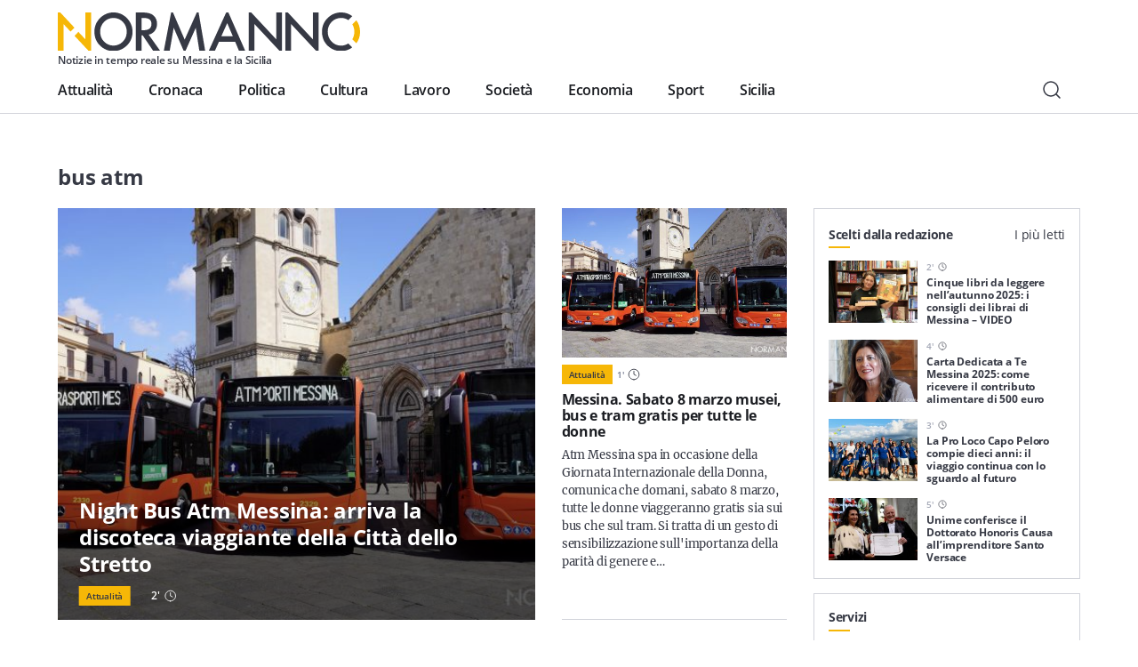

--- FILE ---
content_type: text/html; charset=UTF-8
request_url: https://normanno.com/notizie/bus-atm/
body_size: 16297
content:
<!doctype html>
<html lang="it-IT">
  <head>
  <meta charset="utf-8">
  <meta http-equiv="x-ua-compatible" content="ie=edge">
  <meta name="viewport" content="width=device-width, initial-scale=1, shrink-to-fit=no">
  <link rel="apple-touch-icon" sizes="180x180" href="https://normanno.com/N0rm4nn0/wp-content/themes/normanno-wp/dist/favicon/apple-touch-icon.png">
  <link rel="icon" type="image/png" sizes="32x32" href="https://normanno.com/N0rm4nn0/wp-content/themes/normanno-wp/dist/favicon/favicon-32x32.png">
  <link rel="icon" type="image/png" sizes="16x16" href="https://normanno.com/N0rm4nn0/wp-content/themes/normanno-wp/dist/favicon/favicon-16x16.png">
  <link rel="manifest" href="https://normanno.com/N0rm4nn0/wp-content/themes/normanno-wp/dist/favicon/site.webmanifest">
<link rel="mask-icon" href="https://normanno.com/N0rm4nn0/wp-content/themes/normanno-wp/dist/favicon/safari-pinned-tab.svg" color="#5bbad5">
<meta name="msapplication-TileColor" content="#da532c">
<meta name="theme-color" content="#ffffff">
  <meta name='robots' content='index, follow, max-image-preview:large, max-snippet:-1, max-video-preview:-1' />

	<!-- This site is optimized with the Yoast SEO plugin v16.0.2 - https://yoast.com/wordpress/plugins/seo/ -->
	<title>Notizie su: bus atm - Normanno.com</title>
	<link rel="canonical" href="https://normanno.com/notizie/bus-atm/" />
	<meta property="og:locale" content="it_IT" />
	<meta property="og:type" content="article" />
	<meta property="og:title" content="Notizie su: bus atm - Normanno.com" />
	<meta property="og:url" content="https://normanno.com/notizie/bus-atm/" />
	<meta property="og:site_name" content="Normanno.com" />
	<meta property="og:image" content="https://normanno.com/N0rm4nn0/wp-content/uploads/2021/03/facebook-cover-social-normanno.jpg" />
	<meta property="og:image:width" content="1240" />
	<meta property="og:image:height" content="458" />
	<meta name="twitter:card" content="summary_large_image" />
	<meta name="twitter:site" content="@normannomessina" />
	<script type="application/ld+json" class="yoast-schema-graph">{"@context":"https://schema.org","@graph":[{"@type":"WebSite","@id":"https://normanno.com/#website","url":"https://normanno.com/","name":"Normanno.com","description":"Notizie in tempo reale su Messina e la Sicilia","potentialAction":[{"@type":"SearchAction","target":"https://normanno.com/?s={search_term_string}","query-input":"required name=search_term_string"}],"inLanguage":"it-IT"},{"@type":"CollectionPage","@id":"https://normanno.com/notizie/bus-atm/#webpage","url":"https://normanno.com/notizie/bus-atm/","name":"Notizie su: bus atm - Normanno.com","isPartOf":{"@id":"https://normanno.com/#website"},"breadcrumb":{"@id":"https://normanno.com/notizie/bus-atm/#breadcrumb"},"inLanguage":"it-IT","potentialAction":[{"@type":"ReadAction","target":["https://normanno.com/notizie/bus-atm/"]}]},{"@type":"BreadcrumbList","@id":"https://normanno.com/notizie/bus-atm/#breadcrumb","itemListElement":[{"@type":"ListItem","position":1,"item":{"@type":"WebPage","@id":"https://normanno.com/","url":"https://normanno.com/","name":"Home"}},{"@type":"ListItem","position":2,"item":{"@type":"WebPage","@id":"https://normanno.com/notizie/bus-atm/","url":"https://normanno.com/notizie/bus-atm/","name":"bus atm"}}]}]}</script>
	<!-- / Yoast SEO plugin. -->


<link rel='dns-prefetch' href='//www.google.com' />
<link rel='dns-prefetch' href='//s.w.org' />
<link rel="alternate" type="application/rss+xml" title="Normanno.com &raquo; bus atm Feed del tag" href="https://normanno.com/notizie/bus-atm/feed/" />
		<script type="text/javascript">
			window._wpemojiSettings = {"baseUrl":"https:\/\/s.w.org\/images\/core\/emoji\/13.0.1\/72x72\/","ext":".png","svgUrl":"https:\/\/s.w.org\/images\/core\/emoji\/13.0.1\/svg\/","svgExt":".svg","source":{"concatemoji":"https:\/\/normanno.com\/N0rm4nn0\/wp-includes\/js\/wp-emoji-release.min.js?ver=5.7.14"}};
			!function(e,a,t){var n,r,o,i=a.createElement("canvas"),p=i.getContext&&i.getContext("2d");function s(e,t){var a=String.fromCharCode;p.clearRect(0,0,i.width,i.height),p.fillText(a.apply(this,e),0,0);e=i.toDataURL();return p.clearRect(0,0,i.width,i.height),p.fillText(a.apply(this,t),0,0),e===i.toDataURL()}function c(e){var t=a.createElement("script");t.src=e,t.defer=t.type="text/javascript",a.getElementsByTagName("head")[0].appendChild(t)}for(o=Array("flag","emoji"),t.supports={everything:!0,everythingExceptFlag:!0},r=0;r<o.length;r++)t.supports[o[r]]=function(e){if(!p||!p.fillText)return!1;switch(p.textBaseline="top",p.font="600 32px Arial",e){case"flag":return s([127987,65039,8205,9895,65039],[127987,65039,8203,9895,65039])?!1:!s([55356,56826,55356,56819],[55356,56826,8203,55356,56819])&&!s([55356,57332,56128,56423,56128,56418,56128,56421,56128,56430,56128,56423,56128,56447],[55356,57332,8203,56128,56423,8203,56128,56418,8203,56128,56421,8203,56128,56430,8203,56128,56423,8203,56128,56447]);case"emoji":return!s([55357,56424,8205,55356,57212],[55357,56424,8203,55356,57212])}return!1}(o[r]),t.supports.everything=t.supports.everything&&t.supports[o[r]],"flag"!==o[r]&&(t.supports.everythingExceptFlag=t.supports.everythingExceptFlag&&t.supports[o[r]]);t.supports.everythingExceptFlag=t.supports.everythingExceptFlag&&!t.supports.flag,t.DOMReady=!1,t.readyCallback=function(){t.DOMReady=!0},t.supports.everything||(n=function(){t.readyCallback()},a.addEventListener?(a.addEventListener("DOMContentLoaded",n,!1),e.addEventListener("load",n,!1)):(e.attachEvent("onload",n),a.attachEvent("onreadystatechange",function(){"complete"===a.readyState&&t.readyCallback()})),(n=t.source||{}).concatemoji?c(n.concatemoji):n.wpemoji&&n.twemoji&&(c(n.twemoji),c(n.wpemoji)))}(window,document,window._wpemojiSettings);
		</script>
		<style type="text/css">
img.wp-smiley,
img.emoji {
	display: inline !important;
	border: none !important;
	box-shadow: none !important;
	height: 1em !important;
	width: 1em !important;
	margin: 0 .07em !important;
	vertical-align: -0.1em !important;
	background: none !important;
	padding: 0 !important;
}
</style>
	<link rel='stylesheet' id='wp-block-library-css'  href='https://normanno.com/N0rm4nn0/wp-includes/css/dist/block-library/style.min.css?ver=5.7.14' type='text/css' media='all' />
<link rel='stylesheet' id='contact-form-7-css'  href='https://normanno.com/N0rm4nn0/wp-content/plugins/contact-form-7/includes/css/styles.css?ver=5.5.3' type='text/css' media='all' />
<link rel='stylesheet' id='mashsb-styles-css'  href='https://normanno.com/N0rm4nn0/wp-content/plugins/mashsharer/assets/css/mashsb.min.css?ver=4.0.47' type='text/css' media='all' />
<style id='mashsb-styles-inline-css' type='text/css'>
.mashsb-count {color:#cccccc;}@media only screen and (min-width:568px){.mashsb-buttons a {min-width: 270px;}}
</style>
<link rel='stylesheet' id='redux-extendify-styles-css'  href='https://normanno.com/N0rm4nn0/wp-content/plugins/worth-the-read/options/assets/css/extendify-utilities.css?ver=4.4.5' type='text/css' media='all' />
<link rel='stylesheet' id='wtr-css-css'  href='https://normanno.com/N0rm4nn0/wp-content/plugins/worth-the-read/css/wtr.css?ver=5.7.14' type='text/css' media='all' />
<link rel='stylesheet' id='sage/main.css-css'  href='https://normanno.com/N0rm4nn0/wp-content/themes/normanno-wp/dist/styles/main.css?ver=2.7' type='text/css' media='all' />
<script type='text/javascript' src='https://normanno.com/N0rm4nn0/wp-includes/js/jquery/jquery.min.js?ver=3.5.1' id='jquery-core-js'></script>
<script type='text/javascript' src='https://normanno.com/N0rm4nn0/wp-includes/js/jquery/jquery-migrate.min.js?ver=3.3.2' id='jquery-migrate-js'></script>
<link rel="https://api.w.org/" href="https://normanno.com/wp-json/" /><link rel="alternate" type="application/json" href="https://normanno.com/wp-json/wp/v2/tags/27599" /><link rel="EditURI" type="application/rsd+xml" title="RSD" href="https://normanno.com/N0rm4nn0/xmlrpc.php?rsd" />
<link rel="wlwmanifest" type="application/wlwmanifest+xml" href="https://normanno.com/N0rm4nn0/wp-includes/wlwmanifest.xml" /> 
<meta name="generator" content="WordPress 5.7.14" />
<link type="text/css" rel="stylesheet" href="https://normanno.com/N0rm4nn0/wp-content/plugins/category-specific-rss-feed-menu/wp_cat_rss_style.css" />
<meta name="generator" content="Redux 4.4.5" /><style type="text/css">.wtr-time-wrap{ 
	/* wraps the entire label */
	margin: 0 10px;

}
.wtr-time-number{ 
	/* applies only to the number */
	
}</style>	<script id="wpcp_disable_Right_Click" type="text/javascript">
	//<![CDATA[
	document.ondragstart = function() { return false;}
	/* ^^^^^^^^^^^^^^^^^^^^^^^^^^^^^^^^^^^^^^^^^^^^^^^^^^^^^^^^^^^^^^
	Disable context menu on images by GreenLava Version 1.0
	^^^^^^^^^^^^^^^^^^^^^^^^^^^^^^^^^^^^^^^^^^^^^^^^^^^^^^^^^^^^^^ */
	    function nocontext(e) {
	       return false;
	    }
	    document.oncontextmenu = nocontext;
	//]]>
	</script>
<style>
.unselectable
{
-moz-user-select:none;
-webkit-user-select:none;
cursor: default;
}
html
{
-webkit-touch-callout: none;
-webkit-user-select: none;
-khtml-user-select: none;
-moz-user-select: none;
-ms-user-select: none;
user-select: none;
-webkit-tap-highlight-color: rgba(0,0,0,0);
}
</style>
<script id="wpcp_css_disable_selection" type="text/javascript">
var e = document.getElementsByTagName('body')[0];
if(e)
{
	e.setAttribute('unselectable',on);
}
</script>
<style id="wtr_settings-dynamic-css" title="dynamic-css" class="redux-options-output">.wtr-time-wrap{color:#CCCCCC;font-size:16px;}</style>  <!-- google ad manager -->
<script>
    window.googletag = window.googletag || {cmd: []};
    let mHeight = (Math.floor(Math.random() * 10) > 4) ? 60 : 90;
    googletag.cmd.push(function() {
      var headerMapping = googletag.sizeMapping().addSize([1440, 800], [728,90]).addSize([468, 468], [468,60]).addSize([0, 0],  [360, 60], [360, 120]).build();
      var OheaderMapping = googletag.sizeMapping().addSize([1440, 800], [728,90]).addSize([468, 468], [468,60]).addSize([0, 0],  [360, 60]).build();
      var everyNewsMapping = googletag.sizeMapping().addSize([1160,600], [800, 60], [800, 90]).addSize([0, 0], [360, 60], [300, 60]).build();
      var everyNewsMappingB = googletag.sizeMapping().addSize([1160,600], [800, mHeight]).addSize([0, 0], [360, 60]).build();
      var everyNewsMappingC = googletag.sizeMapping().addSize([1440,800], [1000,90], [1000, 200]).addSize([1160,600], [800, 90], [800, 60]).addSize([0, 0], [360, 60], [300, 60]).build();
      var everyNewsMappingD = googletag.sizeMapping().addSize([1440,800], [1000,90], [1000, 200]).addSize([1160,600], [800, mHeight]).addSize([0, 0], [360, 60]).build();
      var featuredBottomMapping = googletag.sizeMapping().addSize([1440, 800], [600,200]).addSize([992, 468], [468,120]).addSize([0,0], []).build();
  
      googletag.defineSlot('/21880817242/normanno-header-logo', [[360, 120], [360, 60], [468, 60], [728, 90] ], 'div-gpt-ad-1576498700098-0').defineSizeMapping(headerMapping).addService(googletag.pubads());
      googletag.defineSlot('/21880817242/normanno-lat-01', [300, 250], 'div-gpt-ad-1623082658378-0').addService(googletag.pubads());
      googletag.defineSlot('/21880817242/normanno-lat-mini-01', [300, 150], 'div-gpt-ad-1575249460939-0').addService(googletag.pubads());
      googletag.defineSlot('/21880817242/normanno-lat-02', [300, 250], 'div-gpt-ad-1576524791092-0').addService(googletag.pubads());
      googletag.defineSlot('/21880817242/normanno-lat-mini-02', [300, 90], 'div-gpt-ad-1586858334316-0').addService(googletag.pubads());
      googletag.defineSlot('/21880817242/normanno-ogni-notizia-top', [ [300, 60], [360, 60], [800, 60], [800, 90], [1000, 90], [1000, 200]], 'div-gpt-ad-1663085210153-0').defineSizeMapping(everyNewsMapping).addService(googletag.pubads());
      googletag.defineSlot('/21880817242/normanno-ogni-notizia-bottom',[ [300, 60], [360, 60], [360, 120], [800, 60], [800, 90], [1000, 90], [1000, 200]], 'div-gpt-ad-1663085143758-0').defineSizeMapping(everyNewsMapping).addService(googletag.pubads());
      googletag.defineSlot('/21880817242/normanno-featured-bottom', [[600, 200], [468, 120]], 'div-gpt-ad-1661619756202-0').defineSizeMapping(featuredBottomMapping).addService(googletag.pubads());
  
      /* smilewanted out-of-page path */
      googletag.defineOutOfPageSlot('/21880817242/normanno-infeed01', 'div-gpt-ad-1585565456936-0').addService(googletag.pubads());
  
      googletag.pubads().enableSingleRequest();
      googletag.pubads().collapseEmptyDivs();
      googletag.enableServices();
    });
  </script>
  <!-- end google ad manager -->
</head>
  <body class="archive tag tag-bus-atm tag-27599 unselectable sidebar-primary app-data index-data archive-data tag-data tag-27599-data tag-bus-atm-data">
        <header class="normanno-navbar-header sticky-top">
  <div class="normanno-navbar navbar navbar-expand-lg">
    <div class="normanno-navbar__brand-wrapper">
      <a class="normanno-navbar__brand navbar-brand" href="/">
        <img src="https://normanno.com/N0rm4nn0/wp-content/themes/normanno-wp/dist/images/logo-positive.svg" alt="Normanno" title="Normanno" loading="lazy">
        <p class="normanno-navbar__brand__subtitle">Notizie in tempo reale su Messina e la Sicilia</p>
      </a>

            <div class="normanno-navbar-ads norm-ad-unit">
        <!-- /21880817242/normanno-header-logo -->
<div id='div-gpt-ad-1576498700098-0'>
    <script>googletag.cmd.push(function() { googletag.display('div-gpt-ad-1576498700098-0'); });</script>
</div>
      </div>
          </div>
    <div class="normanno-navbar__right d-lg-none">
      <button class="normanno-navbar__right__search btn" type="button" aria-label="Cerca" data-toggle="modal" data-target="#modal-1e3f9e52-bf81-4b02-b49d-74f7204c28ae">
        <img src="https://normanno.com/N0rm4nn0/wp-content/themes/normanno-wp/dist/images/search.svg" alt="Cerca"/>
      </button>
      <button class="normanno-navbar__right__menu navbar-toggler collapsed" type="button" data-menu="#normannoMenu" id="navigationButton">
        <img src="https://normanno.com/N0rm4nn0/wp-content/themes/normanno-wp/dist/images/menu.svg" />
      </button>
    </div>
    <div class="normanno-navbar__collapse" id="normannoMenu">
      <div class="normanno-navbar__collapse__body">
                  <div class="menu-mainmenu-container"><nav id="menu-mainmenu" class="normanno-navbar__primary-menu nav"><li id="menu-item-27242" class="menu-item menu-item-type-taxonomy menu-item-object-category menu-item-27242"><a href="https://normanno.com/attualita/">Attualità</a></li>
<li id="menu-item-27236" class="menu-item menu-item-type-taxonomy menu-item-object-category menu-item-27236"><a href="https://normanno.com/cronaca/">Cronaca</a></li>
<li id="menu-item-27237" class="menu-item menu-item-type-taxonomy menu-item-object-category menu-item-27237"><a href="https://normanno.com/politica/">Politica</a></li>
<li id="menu-item-27240" class="menu-item menu-item-type-taxonomy menu-item-object-category menu-item-27240"><a href="https://normanno.com/cultura/">Cultura</a></li>
<li id="menu-item-165973" class="menu-item menu-item-type-taxonomy menu-item-object-category menu-item-165973"><a href="https://normanno.com/lavoro/">Lavoro</a></li>
<li id="menu-item-27241" class="menu-item menu-item-type-taxonomy menu-item-object-category menu-item-27241"><a href="https://normanno.com/societa/">Società</a></li>
<li id="menu-item-235015" class="menu-item menu-item-type-taxonomy menu-item-object-category menu-item-235015"><a href="https://normanno.com/economia/">Economia</a></li>
<li id="menu-item-28833" class="menu-item menu-item-type-taxonomy menu-item-object-category menu-item-28833"><a href="https://normanno.com/sport/">Sport</a></li>
<li id="menu-item-165972" class="menu-item menu-item-type-taxonomy menu-item-object-category menu-item-165972"><a href="https://normanno.com/sicilia/">Sicilia</a></li>
</nav></div>
                <div class="normanno-navbar__service-menu d-lg-none">
          <div class="normanno-navbar__service-menu__collapse" data-toggle="collapse" data-target="#serviceCollapse" aria-expanded="false" aria-controls="serviceCollapse">
            <h2>Servizi</h2>
            <img src="https://normanno.com/N0rm4nn0/wp-content/themes/normanno-wp/dist/images/arrow-long-down.svg" alt="Apri / Chiudi" title="Apri / Chiudi" />
          </div>
          <div class="collapse" id="serviceCollapse">
            <div class="menu-servizi-container"><ul id="menu-servizi" class="nav"><li id="menu-item-174788" class="menu-item menu-item-type-custom menu-item-object-custom menu-item-174788"><a href="https://normanno.com/vendite-giudiziarie/">Aste giudiziarie</a></li>
<li id="menu-item-174787" class="menu-item menu-item-type-post_type menu-item-object-page menu-item-174787"><a href="https://normanno.com/farmacie-di-turno-messina/">Farmacie di turno</a></li>
</ul></div>
          </div>
        </div>
        <div class="normanno-navbar__info d-lg-none">
          <div class="normanno-navbar__info__block">
            <p class="normanno-navbar__info__block__title body-2">Resta sempre aggiornato con le ultime news, iscriviti alla nostra newsletter</p>
            <a class="btn primary small" href="#">
              Iscriviti
              <img class="icon small" src="https://normanno.com/N0rm4nn0/wp-content/themes/normanno-wp/dist/images/email.svg" alt="Email" title="Email">
            </a>
          </div>
                            </div>
                <div class="normanno-navbar__socials mb-5 d-lg-none">
                                  <a class="normanno-navbar__socials__social btn p-0" href="https://www.facebook.com/normannonews" target="_blank" rel="external">
              <img src='https://normanno.com/N0rm4nn0/wp-content/themes/normanno-wp/dist/images/facebook.svg' alt="facebook Normanno" title="facebook Normanno" />
            </a>
                                  <a class="normanno-navbar__socials__social btn p-0" href="https://www.instagram.com/normannonews" target="_blank" rel="external">
              <img src='https://normanno.com/N0rm4nn0/wp-content/themes/normanno-wp/dist/images/instagram.svg' alt="instagram Normanno" title="instagram Normanno" />
            </a>
                                  <a class="normanno-navbar__socials__social btn p-0" href="https://www.youtube.com/channel/UCJ2W07ynhGbakuQrmzIiA7w" target="_blank" rel="external">
              <img src='https://normanno.com/N0rm4nn0/wp-content/themes/normanno-wp/dist/images/youtube.svg' alt="youtube Normanno" title="youtube Normanno" />
            </a>
                                  <a class="normanno-navbar__socials__social btn p-0" href="https://www.twitter.com/normannomessina" target="_blank" rel="external">
              <img src='https://normanno.com/N0rm4nn0/wp-content/themes/normanno-wp/dist/images/twitter.svg' alt="twitter Normanno" title="twitter Normanno" />
            </a>
                  </div>

        <div class="normanno-navbar__right d-none d-lg-flex">
          <button class="normanno-navbar__right__search btn" type="button" aria-label="Cerca" data-toggle="modal" data-target="#modal-1e3f9e52-bf81-4b02-b49d-74f7204c28ae">
            <img src="https://normanno.com/N0rm4nn0/wp-content/themes/normanno-wp/dist/images/search.svg" alt="Cerca"/>
          </button>
        </div>
      </div>
    </div>
  </div>
</header>

<div class="modal-fullscreen always-fullscreen modal fade" id="modal-1e3f9e52-bf81-4b02-b49d-74f7204c28ae" tabindex="-1" aria-hidden="true">
  <div class="modal-dialog modal-dialog-centered modal-xl">
    <div class="modal-content">
            <div class="modal-body p-0">
        <form class="search-form" action="/" id="search-form">
          <div class="input-group w-100">
            <input id="search-modal-input" placeholder="Cerca..." type="text" class="search-form-control w-100" name="s" aria-label="Campo di ricerca" required />
            <button class="search-btn-form btn" type="submit" aria-label="Cerca">
              <img src="https://normanno.com/N0rm4nn0/wp-content/themes/normanno-wp/dist/images/search.svg" alt="Cerca"/>
            </button>
          </div>

          <div class="search-modal-results" id="search-modal-results">
          </div>

          <button id="search-modal-show-more" class="search-modal-all btn primary small" type="submit" aria-label="Vedi tutti i risultati">
            Vedi tutti i risultati
          </button>
        </form>
      </div>
    </div>
  </div>
    <button type="button" class="modal-close-full close" data-dismiss="modal" aria-label="Close">
    <span aria-hidden="true">&times;</span>
  </button>
  </div>
    <div class="wrap" role="document">
      <div class="content">
        <main class="main">
              <div class="norm-archive container">
  <div class="grid-w-sidebar">
    <div class="homepage__body__left">
            <section class="homepage-foreground-posts ">
  <header class="homepage-foreground-posts__header">
    <h2 class="font-weight-bold">bus atm</h2>
  </header>
  <div class="homepage-foreground-posts__items">
          <article class="article-card__article article-card__article--headline">
  <a class="h-100" href="https://normanno.com/attualita/night-bus-atm-messina-arriva-la-discoteca-viaggiante-della-citta-dello-stretto/" hreflang="it" title="Night Bus Atm Messina: arriva la discoteca viaggiante della Città dello Stretto">
    <figure class="article-card__figure article-card__figure--headline">
  <img
    alt=""
    title="nuovi-bus-atm-messina-2"
    class=" lazy"
    src="https://normanno.com/N0rm4nn0/wp-content/uploads/2023/03/nuovi-bus-atm-messina-2-768x432.jpg"
    data-src="https://normanno.com/N0rm4nn0/wp-content/uploads/2023/03/nuovi-bus-atm-messina-2-768x432.jpg"
    data-srcset="https://normanno.com/N0rm4nn0/wp-content/uploads/2023/03/nuovi-bus-atm-messina-2.jpg 2x"
    id=""
  />
  </figure>
  </a>
  <header class="article-card__header article-card__header-headline ">
    <a href="https://normanno.com/attualita/night-bus-atm-messina-arriva-la-discoteca-viaggiante-della-citta-dello-stretto/" hreflang="it" title="Night Bus Atm Messina: arriva la discoteca viaggiante della Città dello Stretto">
      <h3>Night Bus Atm Messina: arriva la discoteca viaggiante della Città dello Stretto</h3>
    </a>
    <div class="article-card__header-headline__info">
      
      <ul class="normanno-tags ">
    <li class="normanno-tags__tag">
    <a class="caption-small text-dark font-weight-semibold" href="https://normanno.com/attualita/" hreflang="it" rel="tag" target="">Attualità</a>
  </li>
  </ul>
            <p class="article-card__header-headline__info__time">
        <span class="wtr-time-wrap after-title"><span class="wtr-time-number">2</span>'</span>        <img src="https://normanno.com/N0rm4nn0/wp-content/themes/normanno-wp/dist/images/time.svg" class="d-md-none" alt="min di lettura" title="minuti di lettura" />
        <img src="https://normanno.com/N0rm4nn0/wp-content/themes/normanno-wp/dist/images/time-white.svg" class="d-none d-md-block" alt="min di lettura" title="minuti di lettura" />
      </p>
    </div>
  </header>
  <p class="body-2 text-dark article-card__content d-md-none">
    Questa sera, mercoledì 30 luglio, parte ufficialmente il Night Bus di Atm Messina. Per altre cinque serate nel mese di Agosto, lo shuttle notturno si trasformerà, in alcune corse dedicate, in una vera e propria discoteca viaggiante. Lo shuttle è&hellip;
  </p>
</article>
              <article class="article-card__article article-card__article--vertical ">
      <div class="article-card__article--vertical__wrapper">
      <a class="d-flex" href="https://normanno.com/attualita/messina-sabato-8-marzo-le-donne-viaggeranno-gratis-sui-mezzi-atm/" hreflang="it" title="Messina. Sabato 8 marzo musei, bus e tram gratis per tutte le donne">
        <figure class="article-card__figure article-card__figure--alternative w-100">
  <img
    alt=""
    title="nuovi-bus-atm-messina-2"
    class=" lazy"
    src="https://normanno.com/N0rm4nn0/wp-content/uploads/2023/03/nuovi-bus-atm-messina-2-450x300.jpg"
    data-src="https://normanno.com/N0rm4nn0/wp-content/uploads/2023/03/nuovi-bus-atm-messina-2-450x300.jpg"
    data-srcset="https://normanno.com/N0rm4nn0/wp-content/uploads/2023/03/nuovi-bus-atm-messina-2-900x600.jpg 2x"
    id=""
  />
  </figure>
      </a>
            <div class="d-flex align-items-center">
      <ul class="normanno-tags ">
    <li class="normanno-tags__tag">
    <a class="caption-small text-dark font-weight-semibold" href="https://normanno.com/attualita/" hreflang="it" rel="tag" target="">Attualità</a>
  </li>
  </ul>
      <p class="article-card__time caption-small text-gray-600 font-weight-semibold">
        <span class="wtr-time-wrap after-title"><span class="wtr-time-number">1</span>'</span>        <img src="https://normanno.com/N0rm4nn0/wp-content/themes/normanno-wp/dist/images/time.svg" alt="min di lettura" title="minuti di lettura" />
      </p>
      </div>
          </div>
      <header class="article-card__header-vertical">
    <a href="https://normanno.com/attualita/messina-sabato-8-marzo-le-donne-viaggeranno-gratis-sui-mezzi-atm/" hreflang="it" title="Messina. Sabato 8 marzo musei, bus e tram gratis per tutte le donne">
      <h5 class="font-weight-bold ">Messina. Sabato 8 marzo musei, bus e tram gratis per tutte le donne</h5>
    </a>
  </header>
    <p class="body-2 text-dark article-card__content">
    Atm Messina spa in occasione della Giornata Internazionale della Donna, comunica che domani, sabato 8 marzo, tutte le donne viaggeranno gratis sia sui bus che sul tram. Si tratta di un gesto di sensibilizzazione sull'importanza della parità di genere e&hellip;
  </p>
  </article>
                                              <article class="article-card__article article-card__article--vertical ">
      <div class="article-card__article--vertical__wrapper">
      <a class="d-flex" href="https://normanno.com/attualita/messina-verso-lo-stretto-pride-2023-come-cambiano-i-percorsi-dei-bus-atm-il-10-giugno/" hreflang="it" title="Messina verso lo Stretto Pride 2023: come cambiano i percorsi dei bus ATM il 10 giugno">
        <figure class="article-card__figure article-card__figure--alternative w-100">
  <img
    alt=""
    title="messina-shuttle-autobus-1"
    class=" lazy"
    src="https://normanno.com/N0rm4nn0/wp-content/uploads/2020/04/messina-shuttle-autobus-1.jpeg"
    data-src="https://normanno.com/N0rm4nn0/wp-content/uploads/2020/04/messina-shuttle-autobus-1.jpeg"
    data-srcset="https://normanno.com/N0rm4nn0/wp-content/uploads/2020/04/messina-shuttle-autobus-1.jpeg 2x"
    id=""
  />
  </figure>
      </a>
            <div class="d-flex align-items-center">
      <ul class="normanno-tags ">
    <li class="normanno-tags__tag">
    <a class="caption-small text-dark font-weight-semibold" href="https://normanno.com/attualita/" hreflang="it" rel="tag" target="">Attualità</a>
  </li>
  </ul>
      <p class="article-card__time caption-small text-gray-600 font-weight-semibold">
        <span class="wtr-time-wrap after-title"><span class="wtr-time-number">3</span>'</span>        <img src="https://normanno.com/N0rm4nn0/wp-content/themes/normanno-wp/dist/images/time.svg" alt="min di lettura" title="minuti di lettura" />
      </p>
      </div>
          </div>
      <header class="article-card__header-vertical">
    <a href="https://normanno.com/attualita/messina-verso-lo-stretto-pride-2023-come-cambiano-i-percorsi-dei-bus-atm-il-10-giugno/" hreflang="it" title="Messina verso lo Stretto Pride 2023: come cambiano i percorsi dei bus ATM il 10 giugno">
      <h5 class="font-weight-bold ">Messina verso lo Stretto Pride 2023: come cambiano i percorsi dei bus ATM il 10 giugno</h5>
    </a>
  </header>
    <p class="body-2 text-dark article-card__content">
    Conto alla rovescia per lo Stretto Pride 2023 in calendario a Messina nel pomeriggio di sabato 10 giugno: per consentire lo svolgimento del corteo che da piazza Antonello arriverà a piazza Municipio, passando per le vie del centro città, l'ATM&hellip;
  </p>
  </article>
                                              <article class="article-card__article article-card__article--vertical ">
      <div class="article-card__article--vertical__wrapper">
      <a class="d-flex" href="https://normanno.com/attualita/messina-25-nuovi-bus-per-la-flotta-di-atm-campagna-un-fiore-allocchiello-foto/" hreflang="it" title="Messina, 25 nuovi bus per la flotta di ATM. Campagna: «Un fiore all&#8217;occhiello» – FOTO">
        <figure class="article-card__figure article-card__figure--alternative w-100">
  <img
    alt=""
    title="nuovi-bus-atm-duomo-1"
    class=" lazy"
    src="https://normanno.com/N0rm4nn0/wp-content/uploads/2023/03/nuovi-bus-atm-duomo-1-450x300.jpg"
    data-src="https://normanno.com/N0rm4nn0/wp-content/uploads/2023/03/nuovi-bus-atm-duomo-1-450x300.jpg"
    data-srcset="https://normanno.com/N0rm4nn0/wp-content/uploads/2023/03/nuovi-bus-atm-duomo-1-900x600.jpg 2x"
    id=""
  />
  </figure>
      </a>
            <div class="d-flex align-items-center">
      <ul class="normanno-tags ">
    <li class="normanno-tags__tag">
    <a class="caption-small text-dark font-weight-semibold" href="https://normanno.com/attualita/" hreflang="it" rel="tag" target="">Attualità</a>
  </li>
  </ul>
      <p class="article-card__time caption-small text-gray-600 font-weight-semibold">
        <span class="wtr-time-wrap after-title"><span class="wtr-time-number">2</span>'</span>        <img src="https://normanno.com/N0rm4nn0/wp-content/themes/normanno-wp/dist/images/time.svg" alt="min di lettura" title="minuti di lettura" />
      </p>
      </div>
          </div>
      <header class="article-card__header-vertical">
    <a href="https://normanno.com/attualita/messina-25-nuovi-bus-per-la-flotta-di-atm-campagna-un-fiore-allocchiello-foto/" hreflang="it" title="Messina, 25 nuovi bus per la flotta di ATM. Campagna: «Un fiore all&#8217;occhiello» – FOTO">
      <h5 class="font-weight-bold ">Messina, 25 nuovi bus per la flotta di ATM. Campagna: «Un fiore all&#8217;occhiello» – FOTO</h5>
    </a>
  </header>
    <p class="body-2 text-dark article-card__content">
    Tutti in posa a piazza Duomo, i 25 nuovi bus dell’ATM Messina Spa sono arrivati e pronti a partire. A presentarli alla cittadinanza, il sindaco Federico Basile, il vicesindaco Salvatore Mondello e il presidente della Società Partecipata, Giuseppe Campagna. Ecco&hellip;
  </p>
  </article>
                                              <article class="article-card__article article-card__article--vertical ">
      <div class="article-card__article--vertical__wrapper">
      <a class="d-flex" href="https://normanno.com/attualita/bus-navetta-di-atm-per-il-concerto-di-vasco-rossi-a-messina-orari-quanto-costa-e-come-funziona/" hreflang="it" title="Bus navetta di ATM per il concerto di Vasco Rossi a Messina: orari, quanto costa e come funziona">
        <figure class="article-card__figure article-card__figure--alternative w-100">
  <img
    alt=""
    title="allestimenti concerto stadio"
    class=" lazy"
    src="https://normanno.com/N0rm4nn0/wp-content/uploads/2022/06/allestimenti-concerto-stadio-450x300.jpeg"
    data-src="https://normanno.com/N0rm4nn0/wp-content/uploads/2022/06/allestimenti-concerto-stadio-450x300.jpeg"
    data-srcset="https://normanno.com/N0rm4nn0/wp-content/uploads/2022/06/allestimenti-concerto-stadio-900x600.jpeg 2x"
    id=""
  />
  </figure>
      </a>
            <div class="d-flex align-items-center">
      <ul class="normanno-tags ">
    <li class="normanno-tags__tag">
    <a class="caption-small text-dark font-weight-semibold" href="https://normanno.com/attualita/" hreflang="it" rel="tag" target="">Attualità</a>
  </li>
  </ul>
      <p class="article-card__time caption-small text-gray-600 font-weight-semibold">
        <span class="wtr-time-wrap after-title"><span class="wtr-time-number">3</span>'</span>        <img src="https://normanno.com/N0rm4nn0/wp-content/themes/normanno-wp/dist/images/time.svg" alt="min di lettura" title="minuti di lettura" />
      </p>
      </div>
          </div>
      <header class="article-card__header-vertical">
    <a href="https://normanno.com/attualita/bus-navetta-di-atm-per-il-concerto-di-vasco-rossi-a-messina-orari-quanto-costa-e-come-funziona/" hreflang="it" title="Bus navetta di ATM per il concerto di Vasco Rossi a Messina: orari, quanto costa e come funziona">
      <h5 class="font-weight-bold ">Bus navetta di ATM per il concerto di Vasco Rossi a Messina: orari, quanto costa e come funziona</h5>
    </a>
  </header>
    <p class="body-2 text-dark article-card__content">
    Ci siamo: è oggi, 17 giugno alle 21.00, il tanto atteso concerto di Vasco Rossi allo stadio “Franco Scoglio” (o San Filippo) di Messina. Per l'occasione, il Comune di Messina ha disposto un servizio di bus navette gestito da ATM&hellip;
  </p>
  </article>
                                                                          <article class="article-card__article article-card__article--vertical ">
      <div class="article-card__article--vertical__wrapper">
      <a class="d-flex" href="https://normanno.com/attualita/atm-messina-si-prolungano-gli-orari-dei-bus-notturni-per-gli-studenti-universitari/" hreflang="it" title="ATM Messina. Si prolungano gli orari dei bus notturni per gli studenti universitari">
        <figure class="article-card__figure article-card__figure--alternative w-100">
  <img
    alt="bus elettrico atm messina"
    title="bus elettrico atm messina"
    class=" lazy"
    src="https://normanno.com/N0rm4nn0/wp-content/uploads/2019/05/bus-elettrico-orig.jpg"
    data-src="https://normanno.com/N0rm4nn0/wp-content/uploads/2019/05/bus-elettrico-orig.jpg"
    data-srcset="https://normanno.com/N0rm4nn0/wp-content/uploads/2019/05/bus-elettrico-orig.jpg 2x"
    id=""
  />
  </figure>
      </a>
            <div class="d-flex align-items-center">
      <ul class="normanno-tags ">
    <li class="normanno-tags__tag">
    <a class="caption-small text-dark font-weight-semibold" href="https://normanno.com/attualita/" hreflang="it" rel="tag" target="">Attualità</a>
  </li>
  </ul>
      <p class="article-card__time caption-small text-gray-600 font-weight-semibold">
        <span class="wtr-time-wrap after-title"><span class="wtr-time-number">2</span>'</span>        <img src="https://normanno.com/N0rm4nn0/wp-content/themes/normanno-wp/dist/images/time.svg" alt="min di lettura" title="minuti di lettura" />
      </p>
      </div>
          </div>
      <header class="article-card__header-vertical">
    <a href="https://normanno.com/attualita/atm-messina-si-prolungano-gli-orari-dei-bus-notturni-per-gli-studenti-universitari/" hreflang="it" title="ATM Messina. Si prolungano gli orari dei bus notturni per gli studenti universitari">
      <h5 class="font-weight-bold ">ATM Messina. Si prolungano gli orari dei bus notturni per gli studenti universitari</h5>
    </a>
  </header>
    <p class="body-2 text-dark article-card__content">
    Da oggi, martedì 1° febbraio, si attivano i nuovi orari dei bus notturni di ATM Messina che, su  richiesta degli studenti dell'Unversità, ha prolungato il servizio di trasporto pubblico. A partire dalle 22:17 e fino alle 24:00, quindi, la Linea&hellip;
  </p>
  </article>
                                              <article class="article-card__article article-card__article--vertical ">
      <div class="article-card__article--vertical__wrapper">
      <a class="d-flex" href="https://normanno.com/attualita/atm-messina-prolungati-i-bus-notturni-per-il-polo-unime-dellannunziata/" hreflang="it" title="ATM Messina. Prolungati i bus notturni per il Polo UniMe dell&#8217;Annunziata">
        <figure class="article-card__figure article-card__figure--alternative w-100">
  <img
    alt="nuovi autobus atm messina"
    title="nuovi autobus atm messina"
    class=" lazy"
    src="https://normanno.com/N0rm4nn0/wp-content/uploads/2019/05/nuoviautobusatmmessina2.jpg"
    data-src="https://normanno.com/N0rm4nn0/wp-content/uploads/2019/05/nuoviautobusatmmessina2.jpg"
    data-srcset="https://normanno.com/N0rm4nn0/wp-content/uploads/2019/05/nuoviautobusatmmessina2.jpg 2x"
    id=""
  />
  </figure>
      </a>
            <div class="d-flex align-items-center">
      <ul class="normanno-tags ">
    <li class="normanno-tags__tag">
    <a class="caption-small text-dark font-weight-semibold" href="https://normanno.com/attualita/" hreflang="it" rel="tag" target="">Attualità</a>
  </li>
  </ul>
      <p class="article-card__time caption-small text-gray-600 font-weight-semibold">
        <span class="wtr-time-wrap after-title"><span class="wtr-time-number">1</span>'</span>        <img src="https://normanno.com/N0rm4nn0/wp-content/themes/normanno-wp/dist/images/time.svg" alt="min di lettura" title="minuti di lettura" />
      </p>
      </div>
          </div>
      <header class="article-card__header-vertical">
    <a href="https://normanno.com/attualita/atm-messina-prolungati-i-bus-notturni-per-il-polo-unime-dellannunziata/" hreflang="it" title="ATM Messina. Prolungati i bus notturni per il Polo UniMe dell&#8217;Annunziata">
      <h5 class="font-weight-bold ">ATM Messina. Prolungati i bus notturni per il Polo UniMe dell&#8217;Annunziata</h5>
    </a>
  </header>
    <p class="body-2 text-dark article-card__content">
    A partire dal 1° febbraio 2022, gli studenti del Polo Universitario dell'Annunziata di Messina potranno contare su un potenziamento dei bus notturni. L'ATM Messina, infatti, ha accolto la richiesta del Rettore dell'Ateneo Messinese Salvatore Cuzzocrea per aumentare i collegamenti del&hellip;
  </p>
  </article>
                                              <article class="article-card__article article-card__article--vertical ">
      <div class="article-card__article--vertical__wrapper">
      <a class="d-flex" href="https://normanno.com/attualita/montati-i-nuovi-pannelli-informativi-elettronici-di-atm-come-cambiano-le-fermate-dei-bus/" hreflang="it" title="Montati i nuovi pannelli informativi elettronici di ATM: come cambiano le fermate dei bus">
        <figure class="article-card__figure article-card__figure--alternative w-100">
  <img
    alt="pannelli informativi elettronici atm messina"
    title="pannelli informativi elettronici atm messina"
    class=" lazy"
    src="https://normanno.com/N0rm4nn0/wp-content/uploads/2021/11/pannelli-informativi-atm-messina-1-450x300.jpg"
    data-src="https://normanno.com/N0rm4nn0/wp-content/uploads/2021/11/pannelli-informativi-atm-messina-1-450x300.jpg"
    data-srcset="https://normanno.com/N0rm4nn0/wp-content/uploads/2021/11/pannelli-informativi-atm-messina-1-900x600.jpg 2x"
    id=""
  />
  </figure>
      </a>
            <div class="d-flex align-items-center">
      <ul class="normanno-tags ">
    <li class="normanno-tags__tag">
    <a class="caption-small text-dark font-weight-semibold" href="https://normanno.com/attualita/" hreflang="it" rel="tag" target="">Attualità</a>
  </li>
  </ul>
      <p class="article-card__time caption-small text-gray-600 font-weight-semibold">
        <span class="wtr-time-wrap after-title"><span class="wtr-time-number">2</span>'</span>        <img src="https://normanno.com/N0rm4nn0/wp-content/themes/normanno-wp/dist/images/time.svg" alt="min di lettura" title="minuti di lettura" />
      </p>
      </div>
          </div>
      <header class="article-card__header-vertical">
    <a href="https://normanno.com/attualita/montati-i-nuovi-pannelli-informativi-elettronici-di-atm-come-cambiano-le-fermate-dei-bus/" hreflang="it" title="Montati i nuovi pannelli informativi elettronici di ATM: come cambiano le fermate dei bus">
      <h5 class="font-weight-bold ">Montati i nuovi pannelli informativi elettronici di ATM: come cambiano le fermate dei bus</h5>
    </a>
  </header>
    <p class="body-2 text-dark article-card__content">
    A Messina sono arrivati i pannelli informativi elettronici alle fermate dei bus e con loro sono stati montati anche i nuovi cartelli bianchi e blu che sostituiscono la vecchia segnaletica di ATM. I pannelli forniscono informazioni in tempo reale sugli&hellip;
  </p>
  </article>
                                              <article class="article-card__article article-card__article--vertical ">
      <div class="article-card__article--vertical__wrapper">
      <a class="d-flex" href="https://normanno.com/attualita/messina-novita-in-casa-atm-nuovi-orari-e-percorsi-per-bus-e-tram/" hreflang="it" title="Messina, novità in casa ATM: nuovi orari e percorsi per bus e tram">
        <figure class="article-card__figure article-card__figure--alternative w-100">
  <img
    alt=""
    title="messina-shuttle-autobus-1"
    class=" lazy"
    src="https://normanno.com/N0rm4nn0/wp-content/uploads/2020/04/messina-shuttle-autobus-1.jpeg"
    data-src="https://normanno.com/N0rm4nn0/wp-content/uploads/2020/04/messina-shuttle-autobus-1.jpeg"
    data-srcset="https://normanno.com/N0rm4nn0/wp-content/uploads/2020/04/messina-shuttle-autobus-1.jpeg 2x"
    id=""
  />
  </figure>
      </a>
            <div class="d-flex align-items-center">
      <ul class="normanno-tags ">
    <li class="normanno-tags__tag">
    <a class="caption-small text-dark font-weight-semibold" href="https://normanno.com/attualita/" hreflang="it" rel="tag" target="">Attualità</a>
  </li>
  </ul>
      <p class="article-card__time caption-small text-gray-600 font-weight-semibold">
        <span class="wtr-time-wrap after-title"><span class="wtr-time-number">3</span>'</span>        <img src="https://normanno.com/N0rm4nn0/wp-content/themes/normanno-wp/dist/images/time.svg" alt="min di lettura" title="minuti di lettura" />
      </p>
      </div>
          </div>
      <header class="article-card__header-vertical">
    <a href="https://normanno.com/attualita/messina-novita-in-casa-atm-nuovi-orari-e-percorsi-per-bus-e-tram/" hreflang="it" title="Messina, novità in casa ATM: nuovi orari e percorsi per bus e tram">
      <h5 class="font-weight-bold ">Messina, novità in casa ATM: nuovi orari e percorsi per bus e tram</h5>
    </a>
  </header>
    <p class="body-2 text-dark article-card__content">
    Al via il nuovo piano di servizio di ATM Messina spa che prevede nuovi orari per bus e tram, sia la domenica che nei giorni feriali, e che sarà in vigore fino al 16 settembre 2020. Aumentano, rispetto alla fase&hellip;
  </p>
  </article>
                                              <article class="article-card__article article-card__article--vertical ">
      <div class="article-card__article--vertical__wrapper">
      <a class="d-flex" href="https://normanno.com/attualita/atm-messina-cambiano-di-nuovo-i-percorsi-di-alcune-linee-bus/" hreflang="it" title="ATM Messina. Cambiano (di nuovo) i percorsi di alcune linee bus">
        <figure class="article-card__figure article-card__figure--alternative w-100">
  <img
    alt="Foto dei bus atm"
    title="atm-messina-comune"
    class=" lazy"
    src="https://normanno.com/N0rm4nn0/wp-content/uploads/2017/07/atm-messina-comune.jpg"
    data-src="https://normanno.com/N0rm4nn0/wp-content/uploads/2017/07/atm-messina-comune.jpg"
    data-srcset="https://normanno.com/N0rm4nn0/wp-content/uploads/2017/07/atm-messina-comune.jpg 2x"
    id=""
  />
  </figure>
      </a>
            <div class="d-flex align-items-center">
      <ul class="normanno-tags ">
    <li class="normanno-tags__tag">
    <a class="caption-small text-dark font-weight-semibold" href="https://normanno.com/attualita/" hreflang="it" rel="tag" target="">Attualità</a>
  </li>
  </ul>
      <p class="article-card__time caption-small text-gray-600 font-weight-semibold">
        <span class="wtr-time-wrap after-title"><span class="wtr-time-number">2</span>'</span>        <img src="https://normanno.com/N0rm4nn0/wp-content/themes/normanno-wp/dist/images/time.svg" alt="min di lettura" title="minuti di lettura" />
      </p>
      </div>
          </div>
      <header class="article-card__header-vertical">
    <a href="https://normanno.com/attualita/atm-messina-cambiano-di-nuovo-i-percorsi-di-alcune-linee-bus/" hreflang="it" title="ATM Messina. Cambiano (di nuovo) i percorsi di alcune linee bus">
      <h5 class="font-weight-bold ">ATM Messina. Cambiano (di nuovo) i percorsi di alcune linee bus</h5>
    </a>
  </header>
    <p class="body-2 text-dark article-card__content">
    Non sembra esserci pace in casa ATM Messina. Sono stati modificati per l'ennesima volta i percorsi di due linee bus. Si tratta, questa volta, della linea 16 e della linea 24, che collegano rispettivamente villa Dante con piazza Gonzaga (acquedotto)&hellip;
  </p>
  </article>
                                              <article class="article-card__article article-card__article--vertical ">
      <div class="article-card__article--vertical__wrapper">
      <a class="d-flex" href="https://normanno.com/attualita/weekend-di-fuoco-a-torre-faro-85-multe-e-bus-scortati-dalla-polizia-municipale/" hreflang="it" title="Weekend di fuoco a Torre Faro: 85 multe e bus scortati dalla Polizia Municipale">
        <figure class="article-card__figure article-card__figure--alternative w-100">
  <img
    alt=""
    title="multe-torre-faro"
    class=" lazy"
    src="https://normanno.com/N0rm4nn0/wp-content/uploads/2019/07/multe-torre-faro-1.jpg"
    data-src="https://normanno.com/N0rm4nn0/wp-content/uploads/2019/07/multe-torre-faro-1.jpg"
    data-srcset="https://normanno.com/N0rm4nn0/wp-content/uploads/2019/07/multe-torre-faro-1.jpg 2x"
    id=""
  />
  </figure>
      </a>
            <div class="d-flex align-items-center">
      <ul class="normanno-tags ">
    <li class="normanno-tags__tag">
    <a class="caption-small text-dark font-weight-semibold" href="https://normanno.com/attualita/" hreflang="it" rel="tag" target="">Attualità</a>
  </li>
  </ul>
      <p class="article-card__time caption-small text-gray-600 font-weight-semibold">
        <span class="wtr-time-wrap after-title"><span class="wtr-time-number">2</span>'</span>        <img src="https://normanno.com/N0rm4nn0/wp-content/themes/normanno-wp/dist/images/time.svg" alt="min di lettura" title="minuti di lettura" />
      </p>
      </div>
          </div>
      <header class="article-card__header-vertical">
    <a href="https://normanno.com/attualita/weekend-di-fuoco-a-torre-faro-85-multe-e-bus-scortati-dalla-polizia-municipale/" hreflang="it" title="Weekend di fuoco a Torre Faro: 85 multe e bus scortati dalla Polizia Municipale">
      <h5 class="font-weight-bold ">Weekend di fuoco a Torre Faro: 85 multe e bus scortati dalla Polizia Municipale</h5>
    </a>
  </header>
    <p class="body-2 text-dark article-card__content">
    «Così non si può più andare avanti». Così il sindaco di Messina, Cateno De Luca, commenta quanto accaduto a Torre Faro nell'ultimo weekend. Continua, infatti, la lotta agli automobilisti indisciplinati ed al parcheggio selvaggio che stanno mettendo in ginocchio la&hellip;
  </p>
  </article>
                                                                          <article class="article-card__article article-card__article--vertical ">
      <div class="article-card__article--vertical__wrapper">
      <a class="d-flex" href="https://normanno.com/cronaca/bus-atm-prende-fuoco-sullautostrada-a20-messina-palermo/" hreflang="it" title="Bus ATM prende fuoco sull&#8217;autostrada A20 Messina &#8211; Palermo">
        <figure class="article-card__figure article-card__figure--alternative w-100">
  <img
    alt=""
    title="bus in fiamme a20"
    class=" lazy"
    src="https://normanno.com/N0rm4nn0/wp-content/uploads/2019/06/bus-in-fiamme-a20-1.jpg"
    data-src="https://normanno.com/N0rm4nn0/wp-content/uploads/2019/06/bus-in-fiamme-a20-1.jpg"
    data-srcset="https://normanno.com/N0rm4nn0/wp-content/uploads/2019/06/bus-in-fiamme-a20-1.jpg 2x"
    id=""
  />
  </figure>
      </a>
            <div class="d-flex align-items-center">
      <ul class="normanno-tags ">
    <li class="normanno-tags__tag">
    <a class="caption-small text-dark font-weight-semibold" href="https://normanno.com/cronaca/" hreflang="it" rel="tag" target="">Cronaca</a>
  </li>
  </ul>
      <p class="article-card__time caption-small text-gray-600 font-weight-semibold">
        <span class="wtr-time-wrap after-title"><span class="wtr-time-number">1</span>'</span>        <img src="https://normanno.com/N0rm4nn0/wp-content/themes/normanno-wp/dist/images/time.svg" alt="min di lettura" title="minuti di lettura" />
      </p>
      </div>
          </div>
      <header class="article-card__header-vertical">
    <a href="https://normanno.com/cronaca/bus-atm-prende-fuoco-sullautostrada-a20-messina-palermo/" hreflang="it" title="Bus ATM prende fuoco sull&#8217;autostrada A20 Messina &#8211; Palermo">
      <h5 class="font-weight-bold ">Bus ATM prende fuoco sull&#8217;autostrada A20 Messina &#8211; Palermo</h5>
    </a>
  </header>
    <p class="body-2 text-dark article-card__content">
    Momenti di paura poco fa sull'autostrada A20 Messina - Palermo, dopo la galleria Telegrafo. Un bus ATM ha preso fuoco mentre viaggiava in direzione Palermo. Per fortuna in quel momento sul mezo era presente soltanto l'autista che è riuscito ad&hellip;
  </p>
  </article>
                                              <article class="article-card__article article-card__article--vertical ">
      <div class="article-card__article--vertical__wrapper">
      <a class="d-flex" href="https://normanno.com/attualita/atm-messina-modifiche-orari-percorsi-linee-autobus/" hreflang="it" title="Atm Messina. Nuove modifiche a orari e percorsi delle linee bus">
        <figure class="article-card__figure article-card__figure--alternative w-100">
  <img
    alt="Atm"
    title="Atm"
    class=" lazy"
    src="https://normanno.com/N0rm4nn0/wp-content/uploads/2019/03/IMG-20190328-WA0039.jpg"
    data-src="https://normanno.com/N0rm4nn0/wp-content/uploads/2019/03/IMG-20190328-WA0039.jpg"
    data-srcset="https://normanno.com/N0rm4nn0/wp-content/uploads/2019/03/IMG-20190328-WA0039.jpg 2x"
    id=""
  />
  </figure>
      </a>
            <div class="d-flex align-items-center">
      <ul class="normanno-tags ">
    <li class="normanno-tags__tag">
    <a class="caption-small text-dark font-weight-semibold" href="https://normanno.com/attualita/" hreflang="it" rel="tag" target="">Attualità</a>
  </li>
  </ul>
      <p class="article-card__time caption-small text-gray-600 font-weight-semibold">
        <span class="wtr-time-wrap after-title"><span class="wtr-time-number">1</span>'</span>        <img src="https://normanno.com/N0rm4nn0/wp-content/themes/normanno-wp/dist/images/time.svg" alt="min di lettura" title="minuti di lettura" />
      </p>
      </div>
          </div>
      <header class="article-card__header-vertical">
    <a href="https://normanno.com/attualita/atm-messina-modifiche-orari-percorsi-linee-autobus/" hreflang="it" title="Atm Messina. Nuove modifiche a orari e percorsi delle linee bus">
      <h5 class="font-weight-bold ">Atm Messina. Nuove modifiche a orari e percorsi delle linee bus</h5>
    </a>
  </header>
    <p class="body-2 text-dark article-card__content">
    L'Atm ha appena annunciaro nuove modifiche a orari e percorsi di alcune linee bus a Messina. Cambieranno gli orari delle linee 4, 5, 7, 9, 14, 15 Bis e 18, delle quali l'utenza potrà consultare le nuove tabelle sul sito dell'azienda&hellip;
  </p>
  </article>
                                              <article class="article-card__article article-card__article--vertical ">
      <div class="article-card__article--vertical__wrapper">
      <a class="d-flex" href="https://normanno.com/attualita/atm-sospesa-linea-33-disagi-zona-nord-messina/" hreflang="it" title="ATM. Sospesa la linea 33: disagi per la zona Nord di Messina">
        <figure class="article-card__figure article-card__figure--alternative w-100">
  <img
    alt="Foto dei bus atm"
    title="atm-messina-comune"
    class=" lazy"
    src="https://normanno.com/N0rm4nn0/wp-content/uploads/2017/07/atm-messina-comune.jpg"
    data-src="https://normanno.com/N0rm4nn0/wp-content/uploads/2017/07/atm-messina-comune.jpg"
    data-srcset="https://normanno.com/N0rm4nn0/wp-content/uploads/2017/07/atm-messina-comune.jpg 2x"
    id=""
  />
  </figure>
      </a>
            <div class="d-flex align-items-center">
      <ul class="normanno-tags ">
    <li class="normanno-tags__tag">
    <a class="caption-small text-dark font-weight-semibold" href="https://normanno.com/attualita/" hreflang="it" rel="tag" target="">Attualità</a>
  </li>
  </ul>
      <p class="article-card__time caption-small text-gray-600 font-weight-semibold">
        <span class="wtr-time-wrap after-title"><span class="wtr-time-number">2</span>'</span>        <img src="https://normanno.com/N0rm4nn0/wp-content/themes/normanno-wp/dist/images/time.svg" alt="min di lettura" title="minuti di lettura" />
      </p>
      </div>
          </div>
      <header class="article-card__header-vertical">
    <a href="https://normanno.com/attualita/atm-sospesa-linea-33-disagi-zona-nord-messina/" hreflang="it" title="ATM. Sospesa la linea 33: disagi per la zona Nord di Messina">
      <h5 class="font-weight-bold ">ATM. Sospesa la linea 33: disagi per la zona Nord di Messina</h5>
    </a>
  </header>
    <p class="body-2 text-dark article-card__content">
    Il guasto di un bus ATM sembra stare generando parecchi disagi ai residenti della riviera Nord di Messina. Si tratta della linea 33 (in deposito da ieri) che, passando dalla tangenziale, collega Ponte Gallo, Rodia, San Saba, Piano Torre e&hellip;
  </p>
  </article>
                                              <article class="article-card__article article-card__article--vertical ">
      <div class="article-card__article--vertical__wrapper">
      <a class="d-flex" href="https://normanno.com/attualita/messina-strada-chiusa-san-michele-frana/" hreflang="it" title="Messina. Strada chiusa a San Michele a causa di una frana">
        <figure class="article-card__figure article-card__figure--alternative w-100">
  <img
    alt="Foto del Viadotto Ritiro - Giostra"
    title="giostra san michele"
    class=" lazy"
    src="https://normanno.com/N0rm4nn0/wp-content/uploads/2017/07/giostra-san-michele-e1499409315780.png"
    data-src="https://normanno.com/N0rm4nn0/wp-content/uploads/2017/07/giostra-san-michele-e1499409315780.png"
    data-srcset="https://normanno.com/N0rm4nn0/wp-content/uploads/2017/07/giostra-san-michele-e1499409315780.png 2x"
    id=""
  />
  </figure>
      </a>
            <div class="d-flex align-items-center">
      <ul class="normanno-tags ">
    <li class="normanno-tags__tag">
    <a class="caption-small text-dark font-weight-semibold" href="https://normanno.com/attualita/" hreflang="it" rel="tag" target="">Attualità</a>
  </li>
  </ul>
      <p class="article-card__time caption-small text-gray-600 font-weight-semibold">
        <span class="wtr-time-wrap after-title"><span class="wtr-time-number">1</span>'</span>        <img src="https://normanno.com/N0rm4nn0/wp-content/themes/normanno-wp/dist/images/time.svg" alt="min di lettura" title="minuti di lettura" />
      </p>
      </div>
          </div>
      <header class="article-card__header-vertical">
    <a href="https://normanno.com/attualita/messina-strada-chiusa-san-michele-frana/" hreflang="it" title="Messina. Strada chiusa a San Michele a causa di una frana">
      <h5 class="font-weight-bold ">Messina. Strada chiusa a San Michele a causa di una frana</h5>
    </a>
  </header>
    <p class="body-2 text-dark article-card__content">
    A causa di una frana a San Michele, nella tratta tra Reginella e Portella Castanea, la strada è stata chiusa al transito e sono stati modificati alcuni percorsi delle linee bus ATM. Tali modifiche sono già in vigore e lo resteranno,&hellip;
  </p>
  </article>
                                          </div>
  </section>
          </div>
    <aside class="normanno-sidebar homepage__body__right grid-w-sidebar-side" style="max-width: 100%; overflow: hidden;">
  <section class="suggested-posts">
  <header>
    <ul class="suggested-posts__header nav nav-pills" id="pills-tab" role="tablist" aria-owns="pills-redazione-tab pills-piu-letti-tab">
      <li class="nav-item">
        <a class="suggested-posts__header__btn paragraph text-dark active" id="pills-redazione-tab" data-toggle="pill" href="#pills-redazione" role="tab" aria-controls="pills-redazione" aria-selected="true">Scelti dalla redazione</a>
      </li>
      <li class="nav-item">
      <a class="suggested-posts__header__btn paragraph text-dark" id="pills-piu-letti-tab" data-toggle="pill" href="#pills-piu-letti" role="tab" aria-controls="pills-piu-letti" aria-selected="false">I più letti</a>
      </li>
    </ul>
  </header>
  <div class="tab-content" id="pills-tabContent">
    <div class="suggested-posts-panel tab-pane fade show active" id="pills-redazione" role="tabpanel" aria-labelledby="pills-redazione-tab">
                        <div class="suggested-article-card">
  <article class="suggested-article-card__article">
    <a class="text-decoration-none" href="https://normanno.com/cultura/libri-da-leggere-autunno-2025-video-messina/" hreflang="it" title="Cinque libri da leggere nell&#8217;autunno 2025: i consigli dei librai di Messina – VIDEO">
    <figure class="suggested-article-card__figure suggested-article-card__figure--">
  <img
    alt="libri da leggere nell&#039;autunno 2025: i consigli della libreria Mondadori di Messina"
    title="libri da leggere nell&amp;#8217;autunno 2025: i consigli della libreria Mondadori di Messina"
    class=" lazy"
    src="https://normanno.com/N0rm4nn0/wp-content/uploads/2025/10/libri-da-leggere-autunno-2025-messina-200x150.jpg"
    data-src="https://normanno.com/N0rm4nn0/wp-content/uploads/2025/10/libri-da-leggere-autunno-2025-messina-200x150.jpg"
    data-srcset="https://normanno.com/N0rm4nn0/wp-content/uploads/2025/10/libri-da-leggere-autunno-2025-messina-400x300.jpg 2x"
    id=""
  />
  </figure>
    </a>
    <div class="suggested-article-card__header suggested-article-card__header--">
      <header>
        <div class="d-flex align-items-center ">
                    <p class="suggested-article-card__header__time caption-small text-gray-400 font-weight-semibold">
            <span class="wtr-time-wrap after-title"><span class="wtr-time-number">2</span>'</span>            <img src="https://normanno.com/N0rm4nn0/wp-content/themes/normanno-wp/dist/images/time.svg" alt="min di lettura" title="minuti di lettura" />
          </p>
        </div>
        <a class="text-decoration-none" href="https://normanno.com/cultura/libri-da-leggere-autunno-2025-video-messina/" hreflang="it" title="Cinque libri da leggere nell&#8217;autunno 2025: i consigli dei librai di Messina – VIDEO">
          <h6 class="suggested-article-card__header__title suggested-article-card__header__title-- font-weight-bold text-dark">Cinque libri da leggere nell&#8217;autunno 2025: i consigli dei librai di Messina – VIDEO</h6>
        </a>
      </header>
          </div>
  </article>
</div>
                  <div class="suggested-article-card">
  <article class="suggested-article-card__article">
    <a class="text-decoration-none" href="https://normanno.com/attualita/carta-dedicata-a-te-messina-2025-come-ricevere-il-contributo-alimentare-di-500-euro/" hreflang="it" title="Carta Dedicata a Te Messina 2025: come ricevere il contributo alimentare di 500 euro">
    <figure class="suggested-article-card__figure suggested-article-card__figure--">
  <img
    alt="alessandra calafiore, assessore alle politiche sociali"
    title="alessandra calafiore, assessore alle politiche sociali"
    class=" lazy"
    src="https://normanno.com/N0rm4nn0/wp-content/uploads/2022/06/alessandra-calafiore-assessore-basile-200x150.jpg"
    data-src="https://normanno.com/N0rm4nn0/wp-content/uploads/2022/06/alessandra-calafiore-assessore-basile-200x150.jpg"
    data-srcset="https://normanno.com/N0rm4nn0/wp-content/uploads/2022/06/alessandra-calafiore-assessore-basile-400x300.jpg 2x"
    id=""
  />
  </figure>
    </a>
    <div class="suggested-article-card__header suggested-article-card__header--">
      <header>
        <div class="d-flex align-items-center ">
                    <p class="suggested-article-card__header__time caption-small text-gray-400 font-weight-semibold">
            <span class="wtr-time-wrap after-title"><span class="wtr-time-number">4</span>'</span>            <img src="https://normanno.com/N0rm4nn0/wp-content/themes/normanno-wp/dist/images/time.svg" alt="min di lettura" title="minuti di lettura" />
          </p>
        </div>
        <a class="text-decoration-none" href="https://normanno.com/attualita/carta-dedicata-a-te-messina-2025-come-ricevere-il-contributo-alimentare-di-500-euro/" hreflang="it" title="Carta Dedicata a Te Messina 2025: come ricevere il contributo alimentare di 500 euro">
          <h6 class="suggested-article-card__header__title suggested-article-card__header__title-- font-weight-bold text-dark">Carta Dedicata a Te Messina 2025: come ricevere il contributo alimentare di 500 euro</h6>
        </a>
      </header>
          </div>
  </article>
</div>
                  <div class="suggested-article-card">
  <article class="suggested-article-card__article">
    <a class="text-decoration-none" href="https://normanno.com/attualita/la-pro-loco-capo-peloro-compie-dieci-anni-il-viaggio-continua-con-lo-sguardo-al-futuro/" hreflang="it" title="La Pro Loco Capo Peloro compie dieci anni: il viaggio continua con lo sguardo al futuro">
    <figure class="suggested-article-card__figure suggested-article-card__figure--">
  <img
    alt=""
    title="pro loco capo peloro"
    class=" lazy"
    src="https://normanno.com/N0rm4nn0/wp-content/uploads/2025/07/pro-loco-capo-peloro-200x150.jpg"
    data-src="https://normanno.com/N0rm4nn0/wp-content/uploads/2025/07/pro-loco-capo-peloro-200x150.jpg"
    data-srcset="https://normanno.com/N0rm4nn0/wp-content/uploads/2025/07/pro-loco-capo-peloro-400x300.jpg 2x"
    id=""
  />
  </figure>
    </a>
    <div class="suggested-article-card__header suggested-article-card__header--">
      <header>
        <div class="d-flex align-items-center ">
                    <p class="suggested-article-card__header__time caption-small text-gray-400 font-weight-semibold">
            <span class="wtr-time-wrap after-title"><span class="wtr-time-number">3</span>'</span>            <img src="https://normanno.com/N0rm4nn0/wp-content/themes/normanno-wp/dist/images/time.svg" alt="min di lettura" title="minuti di lettura" />
          </p>
        </div>
        <a class="text-decoration-none" href="https://normanno.com/attualita/la-pro-loco-capo-peloro-compie-dieci-anni-il-viaggio-continua-con-lo-sguardo-al-futuro/" hreflang="it" title="La Pro Loco Capo Peloro compie dieci anni: il viaggio continua con lo sguardo al futuro">
          <h6 class="suggested-article-card__header__title suggested-article-card__header__title-- font-weight-bold text-dark">La Pro Loco Capo Peloro compie dieci anni: il viaggio continua con lo sguardo al futuro</h6>
        </a>
      </header>
          </div>
  </article>
</div>
                  <div class="suggested-article-card">
  <article class="suggested-article-card__article">
    <a class="text-decoration-none" href="https://normanno.com/attualita/unime-conferisce-il-dottorato-honoris-causa-allimprenditore-santo-versace/" hreflang="it" title="Unime conferisce il Dottorato Honoris Causa all&#8217;imprenditore Santo Versace">
    <figure class="suggested-article-card__figure suggested-article-card__figure--">
  <img
    alt=""
    title="Dottorato Versace Unime"
    class=" lazy"
    src="https://normanno.com/N0rm4nn0/wp-content/uploads/2025/05/Dottorato-Versace-Unime-200x150.jpg"
    data-src="https://normanno.com/N0rm4nn0/wp-content/uploads/2025/05/Dottorato-Versace-Unime-200x150.jpg"
    data-srcset="https://normanno.com/N0rm4nn0/wp-content/uploads/2025/05/Dottorato-Versace-Unime-400x300.jpg 2x"
    id=""
  />
  </figure>
    </a>
    <div class="suggested-article-card__header suggested-article-card__header--">
      <header>
        <div class="d-flex align-items-center ">
                    <p class="suggested-article-card__header__time caption-small text-gray-400 font-weight-semibold">
            <span class="wtr-time-wrap after-title"><span class="wtr-time-number">5</span>'</span>            <img src="https://normanno.com/N0rm4nn0/wp-content/themes/normanno-wp/dist/images/time.svg" alt="min di lettura" title="minuti di lettura" />
          </p>
        </div>
        <a class="text-decoration-none" href="https://normanno.com/attualita/unime-conferisce-il-dottorato-honoris-causa-allimprenditore-santo-versace/" hreflang="it" title="Unime conferisce il Dottorato Honoris Causa all&#8217;imprenditore Santo Versace">
          <h6 class="suggested-article-card__header__title suggested-article-card__header__title-- font-weight-bold text-dark">Unime conferisce il Dottorato Honoris Causa all&#8217;imprenditore Santo Versace</h6>
        </a>
      </header>
          </div>
  </article>
</div>
                  </div>
    <div class="suggested-posts-panel tab-pane fade" id="pills-piu-letti" role="tabpanel" aria-labelledby="pills-piu-letti-tab">
                        <div class="suggested-article-card">
  <article class="suggested-article-card__article">
    <a class="text-decoration-none" href="https://normanno.com/attualita/inaugurato-il-nuovo-polo-culturale-unime-nella-sede-che-accoglieva-la-banca-ditalia/" hreflang="it" title="Inaugurato il nuovo Polo Culturale Unime nella sede che accoglieva la Banca d&#8217;Italia">
    <figure class="suggested-article-card__figure suggested-article-card__figure--">
  <img
    alt=""
    title="Polo culturale Unime &amp;#8211; taglio nastro"
    class=" lazy"
    src="https://normanno.com/N0rm4nn0/wp-content/uploads/2026/01/Polo-culturale-Unime-taglio-nastro-200x150.jpg"
    data-src="https://normanno.com/N0rm4nn0/wp-content/uploads/2026/01/Polo-culturale-Unime-taglio-nastro-200x150.jpg"
    data-srcset="https://normanno.com/N0rm4nn0/wp-content/uploads/2026/01/Polo-culturale-Unime-taglio-nastro-400x300.jpg 2x"
    id=""
  />
  </figure>
    </a>
    <div class="suggested-article-card__header suggested-article-card__header--">
      <header>
        <div class="d-flex align-items-center ">
                    <p class="suggested-article-card__header__time caption-small text-gray-400 font-weight-semibold">
            <span class="wtr-time-wrap after-title"><span class="wtr-time-number">2</span>'</span>            <img src="https://normanno.com/N0rm4nn0/wp-content/themes/normanno-wp/dist/images/time.svg" alt="min di lettura" title="minuti di lettura" />
          </p>
        </div>
        <a class="text-decoration-none" href="https://normanno.com/attualita/inaugurato-il-nuovo-polo-culturale-unime-nella-sede-che-accoglieva-la-banca-ditalia/" hreflang="it" title="Inaugurato il nuovo Polo Culturale Unime nella sede che accoglieva la Banca d&#8217;Italia">
          <h6 class="suggested-article-card__header__title suggested-article-card__header__title-- font-weight-bold text-dark">Inaugurato il nuovo Polo Culturale Unime nella sede che accoglieva la Banca d&#8217;Italia</h6>
        </a>
      </header>
          </div>
  </article>
</div>
                  <div class="suggested-article-card">
  <article class="suggested-article-card__article">
    <a class="text-decoration-none" href="https://normanno.com/cultura/cera-una-volta-messina-viaggio-nel-passato-tra-i-torrenti-della-citta-dello-stretto-foto/" hreflang="it" title="C&#8217;era una volta Messina: viaggio tra i torrenti della città dello Stretto – FOTO">
    <figure class="suggested-article-card__figure suggested-article-card__figure--">
  <img
    alt=""
    title="torrente-boccetta-scoperto"
    class=" lazy"
    src="https://normanno.com/N0rm4nn0/wp-content/uploads/2019/10/torrente-boccetta-scoperto-1.jpg"
    data-src="https://normanno.com/N0rm4nn0/wp-content/uploads/2019/10/torrente-boccetta-scoperto-1.jpg"
    data-srcset="https://normanno.com/N0rm4nn0/wp-content/uploads/2019/10/torrente-boccetta-scoperto-1.jpg 2x"
    id=""
  />
  </figure>
    </a>
    <div class="suggested-article-card__header suggested-article-card__header--">
      <header>
        <div class="d-flex align-items-center ">
                    <p class="suggested-article-card__header__time caption-small text-gray-400 font-weight-semibold">
            <span class="wtr-time-wrap after-title"><span class="wtr-time-number">13</span>'</span>            <img src="https://normanno.com/N0rm4nn0/wp-content/themes/normanno-wp/dist/images/time.svg" alt="min di lettura" title="minuti di lettura" />
          </p>
        </div>
        <a class="text-decoration-none" href="https://normanno.com/cultura/cera-una-volta-messina-viaggio-nel-passato-tra-i-torrenti-della-citta-dello-stretto-foto/" hreflang="it" title="C&#8217;era una volta Messina: viaggio tra i torrenti della città dello Stretto – FOTO">
          <h6 class="suggested-article-card__header__title suggested-article-card__header__title-- font-weight-bold text-dark">C&#8217;era una volta Messina: viaggio tra i torrenti della città dello Stretto – FOTO</h6>
        </a>
      </header>
          </div>
  </article>
</div>
                  <div class="suggested-article-card">
  <article class="suggested-article-card__article">
    <a class="text-decoration-none" href="https://normanno.com/attualita/raddoppio-ferroviario-messina-catania-due-gare-dappalto-per-oltre-2-miliardi-di-euro/" hreflang="it" title="Raddoppio ferroviario Messina-Catania: due gare d&#8217;appalto per oltre 2 miliardi di euro">
    <figure class="suggested-article-card__figure suggested-article-card__figure--">
  <img
    alt=""
    title="raddoppio ferroviario messina catania"
    class=" lazy"
    src="https://normanno.com/N0rm4nn0/wp-content/uploads/2020/10/raddoppio-ferroviario-messina-catania-e1602075416445.jpg"
    data-src="https://normanno.com/N0rm4nn0/wp-content/uploads/2020/10/raddoppio-ferroviario-messina-catania-e1602075416445.jpg"
    data-srcset="https://normanno.com/N0rm4nn0/wp-content/uploads/2020/10/raddoppio-ferroviario-messina-catania-e1602075416445.jpg 2x"
    id=""
  />
  </figure>
    </a>
    <div class="suggested-article-card__header suggested-article-card__header--">
      <header>
        <div class="d-flex align-items-center ">
                    <p class="suggested-article-card__header__time caption-small text-gray-400 font-weight-semibold">
            <span class="wtr-time-wrap after-title"><span class="wtr-time-number">2</span>'</span>            <img src="https://normanno.com/N0rm4nn0/wp-content/themes/normanno-wp/dist/images/time.svg" alt="min di lettura" title="minuti di lettura" />
          </p>
        </div>
        <a class="text-decoration-none" href="https://normanno.com/attualita/raddoppio-ferroviario-messina-catania-due-gare-dappalto-per-oltre-2-miliardi-di-euro/" hreflang="it" title="Raddoppio ferroviario Messina-Catania: due gare d&#8217;appalto per oltre 2 miliardi di euro">
          <h6 class="suggested-article-card__header__title suggested-article-card__header__title-- font-weight-bold text-dark">Raddoppio ferroviario Messina-Catania: due gare d&#8217;appalto per oltre 2 miliardi di euro</h6>
        </a>
      </header>
          </div>
  </article>
</div>
                  <div class="suggested-article-card">
  <article class="suggested-article-card__article">
    <a class="text-decoration-none" href="https://normanno.com/attualita/la-carrubba-sostiene-nebrodi-cardioprotetti-per-lacquisto-di-defibrillatori-salvavita-da-destinare-al-territorio/" hreflang="it" title="La Carrubba sostiene “Nebrodi Cardioprotetti” per l&#8217;acquisto di defibrillatori salvavita da destinare al territorio">
    <figure class="suggested-article-card__figure suggested-article-card__figure--">
  <img
    alt=""
    title="Calogero Morgano con la zia Rosalia e la sorella Mariagrazia &amp;#8211; La Carrubba Gambero Rosso"
    class=" lazy"
    src="https://normanno.com/N0rm4nn0/wp-content/uploads/2025/10/Calogero-Morgano-con-la-zia-Rosalia-e-la-sorella-Mariagrazia-La-Carrubba-Gambero-Rosso-200x150.jpg"
    data-src="https://normanno.com/N0rm4nn0/wp-content/uploads/2025/10/Calogero-Morgano-con-la-zia-Rosalia-e-la-sorella-Mariagrazia-La-Carrubba-Gambero-Rosso-200x150.jpg"
    data-srcset="https://normanno.com/N0rm4nn0/wp-content/uploads/2025/10/Calogero-Morgano-con-la-zia-Rosalia-e-la-sorella-Mariagrazia-La-Carrubba-Gambero-Rosso-400x300.jpg 2x"
    id=""
  />
  </figure>
    </a>
    <div class="suggested-article-card__header suggested-article-card__header--">
      <header>
        <div class="d-flex align-items-center ">
                    <p class="suggested-article-card__header__time caption-small text-gray-400 font-weight-semibold">
            <span class="wtr-time-wrap after-title"><span class="wtr-time-number">5</span>'</span>            <img src="https://normanno.com/N0rm4nn0/wp-content/themes/normanno-wp/dist/images/time.svg" alt="min di lettura" title="minuti di lettura" />
          </p>
        </div>
        <a class="text-decoration-none" href="https://normanno.com/attualita/la-carrubba-sostiene-nebrodi-cardioprotetti-per-lacquisto-di-defibrillatori-salvavita-da-destinare-al-territorio/" hreflang="it" title="La Carrubba sostiene “Nebrodi Cardioprotetti” per l&#8217;acquisto di defibrillatori salvavita da destinare al territorio">
          <h6 class="suggested-article-card__header__title suggested-article-card__header__title-- font-weight-bold text-dark">La Carrubba sostiene “Nebrodi Cardioprotetti” per l&#8217;acquisto di defibrillatori salvavita da destinare al territorio</h6>
        </a>
      </header>
          </div>
  </article>
</div>
                  </div>
  </div>
</section>
<div><div class="textwidget custom-html-widget"><!-- /21880817242/normanno-lat-01 -->
<div id='div-gpt-ad-1623082658378-0' style='min-width: 300px; min-height: 250px;'><script>
    googletag.cmd.push(function() { googletag.display('div-gpt-ad-1623082658378-0'); });
	</script>
</div></div></div><div><div class="textwidget custom-html-widget"><!-- /21880817242/normanno-lat-mini-01 -->
<div id='div-gpt-ad-1575249460939-0' style='width: 300px; height: 150px;'>
<script>googletag.cmd.push(function() { googletag.display('div-gpt-ad-1575249460939-0'); });</script>
</div></div></div><section class="service-block suggested-posts lazy">
  <header>
    <ul class="suggested-posts__header nav">
      <li class="nav-item">
        <p class="suggested-posts__header__btn text-dark active">Servizi</p>
      </li>
    </ul>
  </header>

    <a class="service-block__btn btn gray-600 medium outlined no-border-radius w-100" href="https://normanno.com/vendite-giudiziarie/">
    <img class="service-block__btn__img lazy" width="40px" height="40px" data-src="https://normanno.com/N0rm4nn0/wp-content/themes/normanno-wp/dist/images/auction.svg" alt="Audizioni" title="Aste Giudiziarie"/>
    <div class="service-block__btn__body">
      <h5 class="text-dark font-weight-semibold">Aste Giudiziarie</h5>
      <img class="lazy" width="20px" height="20px" data-src="https://normanno.com/N0rm4nn0/wp-content/themes/normanno-wp/dist/images/arrow-long-right.svg" alt="Vai a" title="Vai a"/>
    </div>
  </a>
  
    <a class="service-block__btn btn gray-600 medium outlined no-border-radius w-100" href="https://normanno.com/farmacie-di-turno-messina/">
    <img class="service-block__btn__img lazy" width="40px" height="40px" data-src="https://normanno.com/N0rm4nn0/wp-content/themes/normanno-wp/dist/images/pharmacy.png" alt="Farmacie" title="Farmacie di Turno"/>
    <div class="service-block__btn__body">
      <h5 class="text-dark font-weight-semibold">Farmacie di turno</h5>
      <img class="lazy" width="20px" height="20px" data-src="https://normanno.com/N0rm4nn0/wp-content/themes/normanno-wp/dist/images/arrow-long-right.svg" alt="Vai a" title="Vai a"/>
    </div>
  </a>
  </section>
<section class="action-block action-block--newsletter suggested-posts lazy" data-bg='https://normanno.com/N0rm4nn0/wp-content/themes/normanno-wp/dist/images/newsletter.svg'>
  <header>
    <ul class="suggested-posts__header nav">
      <li class="nav-item">
        <p class="suggested-posts__header__btn text-dark active">Newsletter</p>
      </li>
    </ul>
  </header>

  <div class="action-block__subtitle paragraph">
    Resta sempre aggiornato sulle notizie e gli approfondimenti di Normanno.com
  </div>

  <a class="action-block__cta btn primary large" href="https://normanno.com/newsletter/">
    Iscriviti
  </a>
</section>
<section class="tags-cloud suggested-posts lazy">
  <header>
    <ul class="suggested-posts__header nav">
      <li class="nav-item">
        <p class="suggested-posts__header__btn text-dark active">Tag cloud</p>
      </li>
    </ul>
  </header>
  <ul class="tags-cloud__tags nav">
          <li>
      #<a class="body-2 text-dark font-weight-black font-italic" href="https://normanno.com/notizie/messina/" hreflang="it" rel="tag">Messina</a>,
      </li>
          <li>
      #<a class="body-2 text-dark font-weight-black font-italic" href="https://normanno.com/notizie/messina-oggi/" hreflang="it" rel="tag">messina oggi</a>,
      </li>
          <li>
      #<a class="body-2 text-dark font-weight-black font-italic" href="https://normanno.com/notizie/attualita-messina/" hreflang="it" rel="tag">attualità messina</a>,
      </li>
          <li>
      #<a class="body-2 text-dark font-weight-black font-italic" href="https://normanno.com/notizie/eventi-messina/" hreflang="it" rel="tag">eventi messina</a>,
      </li>
          <li>
      #<a class="body-2 text-dark font-weight-black font-italic" href="https://normanno.com/notizie/cronaca-messina/" hreflang="it" rel="tag">cronaca messina</a>,
      </li>
          <li>
      #<a class="body-2 text-dark font-weight-black font-italic" href="https://normanno.com/notizie/sicilia/" hreflang="it" rel="tag">Sicilia</a>,
      </li>
          <li>
      #<a class="body-2 text-dark font-weight-black font-italic" href="https://normanno.com/notizie/cultura-messina/" hreflang="it" rel="tag">cultura messina</a>,
      </li>
          <li>
      #<a class="body-2 text-dark font-weight-black font-italic" href="https://normanno.com/notizie/cateno-de-luca/" hreflang="it" rel="tag">Cateno De Luca</a>,
      </li>
          <li>
      #<a class="body-2 text-dark font-weight-black font-italic" href="https://normanno.com/notizie/notizie-messina/" hreflang="it" rel="tag">notizie messina</a>,
      </li>
          <li>
      #<a class="body-2 text-dark font-weight-black font-italic" href="https://normanno.com/notizie/cronaca-di-messina/" hreflang="it" rel="tag">cronaca di messina</a>,
      </li>
          <li>
      #<a class="body-2 text-dark font-weight-black font-italic" href="https://normanno.com/notizie/politica-messina/" hreflang="it" rel="tag">politica messina</a>,
      </li>
          <li>
      #<a class="body-2 text-dark font-weight-black font-italic" href="https://normanno.com/notizie/sicilia-oggi/" hreflang="it" rel="tag">sicilia oggi</a>,
      </li>
          <li>
      #<a class="body-2 text-dark font-weight-black font-italic" href="https://normanno.com/notizie/coronavirus-messina/" hreflang="it" rel="tag">coronavirus messina</a>,
      </li>
          <li>
      #<a class="body-2 text-dark font-weight-black font-italic" href="https://normanno.com/notizie/accorinti/" hreflang="it" rel="tag">Accorinti</a>,
      </li>
          <li>
      #<a class="body-2 text-dark font-weight-black font-italic" href="https://normanno.com/notizie/consiglio-comunale/" hreflang="it" rel="tag">Consiglio Comunale</a>,
      </li>
          <li>
      #<a class="body-2 text-dark font-weight-black font-italic" href="https://normanno.com/notizie/atm-messina/" hreflang="it" rel="tag">atm messina</a>
      </li>
      </ul>
  <a class="tags-cloud__show-more btn small primary outlined" aria-label="Carica altri" data-toggle="modal" data-target="#modal-tag-clouds-fa951246-b629-4407-8e82-e12eb60a5338">
    Carica altri
  </a>
  <div class="modal-fullscreen modal-fullscreen-title modal fade" id="modal-tag-clouds-fa951246-b629-4407-8e82-e12eb60a5338" tabindex="-1" aria-hidden="true">
  <div class="modal-dialog  modal-xl">
    <div class="modal-content">
            <div class="modal-header">
        <h5 class="modal-title">Tag cloud</h5>
        <button type="button" class="modal-close-title close" data-dismiss="modal" aria-label="Close">
          <img src="https://normanno.com/N0rm4nn0/wp-content/themes/normanno-wp/dist/images/arrow-circle-close.svg"/>
        </button>
      </div>
                  <ul class="tags-cloud__tags tags-cloud__modal-tags nav">
                  <li>
          #<a class="body-2 text-dark font-weight-black font-italic" href="https://normanno.com/notizie/messina/" hreflang="it" rel="tag">Messina</a>,
          </li>
                  <li>
          #<a class="body-2 text-dark font-weight-black font-italic" href="https://normanno.com/notizie/messina-oggi/" hreflang="it" rel="tag">messina oggi</a>,
          </li>
                  <li>
          #<a class="body-2 text-dark font-weight-black font-italic" href="https://normanno.com/notizie/attualita-messina/" hreflang="it" rel="tag">attualità messina</a>,
          </li>
                  <li>
          #<a class="body-2 text-dark font-weight-black font-italic" href="https://normanno.com/notizie/eventi-messina/" hreflang="it" rel="tag">eventi messina</a>,
          </li>
                  <li>
          #<a class="body-2 text-dark font-weight-black font-italic" href="https://normanno.com/notizie/cronaca-messina/" hreflang="it" rel="tag">cronaca messina</a>,
          </li>
                  <li>
          #<a class="body-2 text-dark font-weight-black font-italic" href="https://normanno.com/notizie/sicilia/" hreflang="it" rel="tag">Sicilia</a>,
          </li>
                  <li>
          #<a class="body-2 text-dark font-weight-black font-italic" href="https://normanno.com/notizie/cultura-messina/" hreflang="it" rel="tag">cultura messina</a>,
          </li>
                  <li>
          #<a class="body-2 text-dark font-weight-black font-italic" href="https://normanno.com/notizie/cateno-de-luca/" hreflang="it" rel="tag">Cateno De Luca</a>,
          </li>
                  <li>
          #<a class="body-2 text-dark font-weight-black font-italic" href="https://normanno.com/notizie/notizie-messina/" hreflang="it" rel="tag">notizie messina</a>,
          </li>
                  <li>
          #<a class="body-2 text-dark font-weight-black font-italic" href="https://normanno.com/notizie/cronaca-di-messina/" hreflang="it" rel="tag">cronaca di messina</a>,
          </li>
                  <li>
          #<a class="body-2 text-dark font-weight-black font-italic" href="https://normanno.com/notizie/politica-messina/" hreflang="it" rel="tag">politica messina</a>,
          </li>
                  <li>
          #<a class="body-2 text-dark font-weight-black font-italic" href="https://normanno.com/notizie/sicilia-oggi/" hreflang="it" rel="tag">sicilia oggi</a>,
          </li>
                  <li>
          #<a class="body-2 text-dark font-weight-black font-italic" href="https://normanno.com/notizie/coronavirus-messina/" hreflang="it" rel="tag">coronavirus messina</a>,
          </li>
                  <li>
          #<a class="body-2 text-dark font-weight-black font-italic" href="https://normanno.com/notizie/accorinti/" hreflang="it" rel="tag">Accorinti</a>,
          </li>
                  <li>
          #<a class="body-2 text-dark font-weight-black font-italic" href="https://normanno.com/notizie/consiglio-comunale/" hreflang="it" rel="tag">Consiglio Comunale</a>,
          </li>
                  <li>
          #<a class="body-2 text-dark font-weight-black font-italic" href="https://normanno.com/notizie/atm-messina/" hreflang="it" rel="tag">atm messina</a>,
          </li>
                  <li>
          #<a class="body-2 text-dark font-weight-black font-italic" href="https://normanno.com/notizie/coronavirus-sicilia/" hreflang="it" rel="tag">coronavirus sicilia</a>,
          </li>
                  <li>
          #<a class="body-2 text-dark font-weight-black font-italic" href="https://normanno.com/notizie/carabinieri/" hreflang="it" rel="tag">Carabinieri</a>,
          </li>
                  <li>
          #<a class="body-2 text-dark font-weight-black font-italic" href="https://normanno.com/notizie/unime/" hreflang="it" rel="tag">Unime</a>,
          </li>
                  <li>
          #<a class="body-2 text-dark font-weight-black font-italic" href="https://normanno.com/notizie/elezioni-messina/" hreflang="it" rel="tag">elezioni messina</a>,
          </li>
                  <li>
          #<a class="body-2 text-dark font-weight-black font-italic" href="https://normanno.com/notizie/comune-di-messina/" hreflang="it" rel="tag">comune di messina</a>,
          </li>
                  <li>
          #<a class="body-2 text-dark font-weight-black font-italic" href="https://normanno.com/notizie/amam/" hreflang="it" rel="tag">Amam</a>,
          </li>
                  <li>
          #<a class="body-2 text-dark font-weight-black font-italic" href="https://normanno.com/notizie/questura-di-messina/" hreflang="it" rel="tag">Questura di Messina</a>,
          </li>
                  <li>
          #<a class="body-2 text-dark font-weight-black font-italic" href="https://normanno.com/notizie/messinaservizi-bene-comune/" hreflang="it" rel="tag">messinaservizi bene comune</a>,
          </li>
                  <li>
          #<a class="body-2 text-dark font-weight-black font-italic" href="https://normanno.com/notizie/coronavirus/" hreflang="it" rel="tag">coronavirus</a>,
          </li>
                  <li>
          #<a class="body-2 text-dark font-weight-black font-italic" href="https://normanno.com/notizie/acr-messina/" hreflang="it" rel="tag">acr messina</a>,
          </li>
                  <li>
          #<a class="body-2 text-dark font-weight-black font-italic" href="https://normanno.com/notizie/comune/" hreflang="it" rel="tag">comune</a>,
          </li>
                  <li>
          #<a class="body-2 text-dark font-weight-black font-italic" href="https://normanno.com/notizie/renato-accorinti/" hreflang="it" rel="tag">Renato Accorinti</a>,
          </li>
                  <li>
          #<a class="body-2 text-dark font-weight-black font-italic" href="https://normanno.com/notizie/cronaca-provincia-di-messina/" hreflang="it" rel="tag">cronaca provincia di messina</a>,
          </li>
                  <li>
          #<a class="body-2 text-dark font-weight-black font-italic" href="https://normanno.com/notizie/sport-messina/" hreflang="it" rel="tag">sport messina</a>,
          </li>
                  <li>
          #<a class="body-2 text-dark font-weight-black font-italic" href="https://normanno.com/notizie/nello-musumeci/" hreflang="it" rel="tag">Nello Musumeci</a>,
          </li>
                  <li>
          #<a class="body-2 text-dark font-weight-black font-italic" href="https://normanno.com/notizie/polizia/" hreflang="it" rel="tag">Polizia</a>,
          </li>
                  <li>
          #<a class="body-2 text-dark font-weight-black font-italic" href="https://normanno.com/notizie/amam-messina/" hreflang="it" rel="tag">Amam Messina</a>,
          </li>
                  <li>
          #<a class="body-2 text-dark font-weight-black font-italic" href="https://normanno.com/notizie/universita-di-messina/" hreflang="it" rel="tag">università di messina</a>,
          </li>
                  <li>
          #<a class="body-2 text-dark font-weight-black font-italic" href="https://normanno.com/notizie/covid-sicilia/" hreflang="it" rel="tag">covid sicilia</a>,
          </li>
                  <li>
          #<a class="body-2 text-dark font-weight-black font-italic" href="https://normanno.com/notizie/taormina/" hreflang="it" rel="tag">Taormina</a>,
          </li>
                  <li>
          #<a class="body-2 text-dark font-weight-black font-italic" href="https://normanno.com/notizie/milazzo/" hreflang="it" rel="tag">Milazzo</a>,
          </li>
                  <li>
          #<a class="body-2 text-dark font-weight-black font-italic" href="https://normanno.com/notizie/viabilita-messina/" hreflang="it" rel="tag">viabilità messina</a>,
          </li>
                  <li>
          #<a class="body-2 text-dark font-weight-black font-italic" href="https://normanno.com/notizie/elezioni-amministrative-messina/" hreflang="it" rel="tag">elezioni amministrative messina</a>,
          </li>
                  <li>
          #<a class="body-2 text-dark font-weight-black font-italic" href="https://normanno.com/notizie/covid-messina/" hreflang="it" rel="tag">covid messina</a>,
          </li>
                  <li>
          #<a class="body-2 text-dark font-weight-black font-italic" href="https://normanno.com/notizie/carabinieri-messina/" hreflang="it" rel="tag">carabinieri messina</a>,
          </li>
                  <li>
          #<a class="body-2 text-dark font-weight-black font-italic" href="https://normanno.com/notizie/atm/" hreflang="it" rel="tag">Atm</a>,
          </li>
                  <li>
          #<a class="body-2 text-dark font-weight-black font-italic" href="https://normanno.com/notizie/libero-gioveni/" hreflang="it" rel="tag">Libero Gioveni</a>,
          </li>
                  <li>
          #<a class="body-2 text-dark font-weight-black font-italic" href="https://normanno.com/notizie/elezioni-amministrative/" hreflang="it" rel="tag">elezioni amministrative</a>,
          </li>
                  <li>
          #<a class="body-2 text-dark font-weight-black font-italic" href="https://normanno.com/notizie/consiglio-comunale-messina/" hreflang="it" rel="tag">consiglio comunale messina</a>,
          </li>
                  <li>
          #<a class="body-2 text-dark font-weight-black font-italic" href="https://normanno.com/notizie/rifiuti-messina/" hreflang="it" rel="tag">rifiuti messina</a>,
          </li>
                  <li>
          #<a class="body-2 text-dark font-weight-black font-italic" href="https://normanno.com/notizie/messinambiente/" hreflang="it" rel="tag">MessinAmbiente</a>,
          </li>
                  <li>
          #<a class="body-2 text-dark font-weight-black font-italic" href="https://normanno.com/notizie/attualita-sicilia/" hreflang="it" rel="tag">attualità Sicilia</a>
          </li>
              </ul>
          </div>
  </div>
  </div>
</section>
</aside>
  </div>
</div>
          </main>
      </div>
    </div>
        <footer class="norm-footer">
  <section class="footer-top">
    <div class="footer-container-main footer-container container">
      <a class="footer-brand navbar-brand" href="/">
        <img src="https://normanno.com/N0rm4nn0/wp-content/themes/normanno-wp/dist/images/logo-negative.svg" width="255" height="32" alt="Normanno" title="Normanno" loading="lazy">
      </a>
      <div class="footer-menu-w">
        <div class="menu-footer-container"><ul id="menu-footer" class="footer-menu nav"><li id="menu-item-165970" class="menu-item menu-item-type-post_type menu-item-object-page menu-item-165970"><a href="https://normanno.com/la-redazione/">La redazione</a></li>
<li id="menu-item-165977" class="menu-item menu-item-type-post_type menu-item-object-page menu-item-165977"><a href="https://normanno.com/contatti/">Contatti</a></li>
<li id="menu-item-165971" class="menu-item menu-item-type-post_type menu-item-object-page menu-item-165971"><a href="https://normanno.com/privacy-policy/">Privacy Policy</a></li>
</ul></div>
                <div class="normanno-navbar__socials mt-0">
                              <a class="normanno-navbar__socials__social btn p-0" href="https://www.facebook.com/normannonews" target="_blank" rel="external">
            <img src='https://normanno.com/N0rm4nn0/wp-content/themes/normanno-wp/dist/images/facebook-white.svg' alt="facebook Normanno" title="facebook Normanno" />
          </a>
                              <a class="normanno-navbar__socials__social btn p-0" href="https://www.instagram.com/normannonews" target="_blank" rel="external">
            <img src='https://normanno.com/N0rm4nn0/wp-content/themes/normanno-wp/dist/images/instagram-white.svg' alt="instagram Normanno" title="instagram Normanno" />
          </a>
                              <a class="normanno-navbar__socials__social btn p-0" href="https://www.youtube.com/channel/UCJ2W07ynhGbakuQrmzIiA7w" target="_blank" rel="external">
            <img src='https://normanno.com/N0rm4nn0/wp-content/themes/normanno-wp/dist/images/youtube-white.svg' alt="youtube Normanno" title="youtube Normanno" />
          </a>
                              <a class="normanno-navbar__socials__social btn p-0" href="https://www.twitter.com/normannomessina" target="_blank" rel="external">
            <img src='https://normanno.com/N0rm4nn0/wp-content/themes/normanno-wp/dist/images/twitter-white.svg' alt="twitter Normanno" title="twitter Normanno" />
          </a>
                  </div>
              </div>
    </div>
  </section>
  <section class="footer-bottom">
    <div class="footer-container-side footer-container">
      <section class="widget text-55 widget_text">			<div class="textwidget"><p>Registrazione Tribunale di Messina n. 6 del 25/06/2002</p>
</div>
		</section><section class="widget text-56 widget_text">			<div class="textwidget"><p>Direttore Responsabile: Paola Floriana Riso</p>
</div>
		</section><section class="widget text-57 widget_text">			<div class="textwidget"><p>Editore: Comunicattiva Srl</p>
</div>
		</section>    </div>
  </section>
  <section class="footer-under-bottom">
    <div class="footer-container-side footer-container" style="padding: 10px">
     <img src="https://normanno.com/schermata_footer.png" width="340" />
    </div>
  </section>

  <script async src="https://securepubads.g.doubleclick.net/tag/js/gpt.js"></script>
<!-- Google tag (gtag.js) -->
<script async src="https://www.googletagmanager.com/gtag/js?id=G-LQDBVMKNSE"></script>
<script>
  window.dataLayer = window.dataLayer || [];
  function gtag(){dataLayer.push(arguments);}
  gtag('js', new Date());

  gtag('config', 'G-LQDBVMKNSE');
</script>
</footer>
    	<div id="wpcp-error-message" class="msgmsg-box-wpcp warning-wpcp hideme"><span>error: </span>Contenuto protetto.</div>
	<script>
	var timeout_result;
	function show_wpcp_message(smessage)
	{
		if (smessage !== "")
			{
			var smessage_text = '<span>Alert: </span>'+smessage;
			document.getElementById("wpcp-error-message").innerHTML = smessage_text;
			document.getElementById("wpcp-error-message").className = "msgmsg-box-wpcp warning-wpcp showme";
			clearTimeout(timeout_result);
			timeout_result = setTimeout(hide_message, 3000);
			}
	}
	function hide_message()
	{
		document.getElementById("wpcp-error-message").className = "msgmsg-box-wpcp warning-wpcp hideme";
	}
	</script>
		<style type="text/css">
	#wpcp-error-message {
	    direction: ltr;
	    text-align: center;
	    transition: opacity 900ms ease 0s;
	    z-index: 99999999;
	}
	.hideme {
    	opacity:0;
    	visibility: hidden;
	}
	.showme {
    	opacity:1;
    	visibility: visible;
	}
	.msgmsg-box-wpcp {
		border-radius: 10px;
		color: #555;
		font-family: Tahoma;
		font-size: 11px;
		margin: 10px;
		padding: 10px 36px;
		position: fixed;
		width: 255px;
		top: 50%;
  		left: 50%;
  		margin-top: -10px;
  		margin-left: -130px;
  		-webkit-box-shadow: 0px 0px 34px 2px rgba(242,191,191,1);
		-moz-box-shadow: 0px 0px 34px 2px rgba(242,191,191,1);
		box-shadow: 0px 0px 34px 2px rgba(242,191,191,1);
	}
	.msgmsg-box-wpcp span {
		font-weight:bold;
		text-transform:uppercase;
	}
	.error-wpcp {		background:#ffecec url('https://normanno.com/N0rm4nn0/wp-content/plugins/wp-content-copy-protector/images/error.png') no-repeat 10px 50%;
		border:1px solid #f5aca6;
	}
	.success {
		background:#e9ffd9 url('https://normanno.com/N0rm4nn0/wp-content/plugins/wp-content-copy-protector/images/success.png') no-repeat 10px 50%;
		border:1px solid #a6ca8a;
	}
	.warning-wpcp {
		background:#ffecec url('https://normanno.com/N0rm4nn0/wp-content/plugins/wp-content-copy-protector/images/warning.png') no-repeat 10px 50%;
		border:1px solid #f5aca6;
	}
	.notice {
		background:#e3f7fc url('https://normanno.com/N0rm4nn0/wp-content/plugins/wp-content-copy-protector/images/notice.png') no-repeat 10px 50%;
		border:1px solid #8ed9f6;
	}
    </style>
<script type='text/javascript' src='https://normanno.com/N0rm4nn0/wp-includes/js/dist/vendor/wp-polyfill.min.js?ver=7.4.4' id='wp-polyfill-js'></script>
<script type='text/javascript' id='wp-polyfill-js-after'>
( 'fetch' in window ) || document.write( '<script src="https://normanno.com/N0rm4nn0/wp-includes/js/dist/vendor/wp-polyfill-fetch.min.js?ver=3.0.0"></scr' + 'ipt>' );( document.contains ) || document.write( '<script src="https://normanno.com/N0rm4nn0/wp-includes/js/dist/vendor/wp-polyfill-node-contains.min.js?ver=3.42.0"></scr' + 'ipt>' );( window.DOMRect ) || document.write( '<script src="https://normanno.com/N0rm4nn0/wp-includes/js/dist/vendor/wp-polyfill-dom-rect.min.js?ver=3.42.0"></scr' + 'ipt>' );( window.URL && window.URL.prototype && window.URLSearchParams ) || document.write( '<script src="https://normanno.com/N0rm4nn0/wp-includes/js/dist/vendor/wp-polyfill-url.min.js?ver=3.6.4"></scr' + 'ipt>' );( window.FormData && window.FormData.prototype.keys ) || document.write( '<script src="https://normanno.com/N0rm4nn0/wp-includes/js/dist/vendor/wp-polyfill-formdata.min.js?ver=3.0.12"></scr' + 'ipt>' );( Element.prototype.matches && Element.prototype.closest ) || document.write( '<script src="https://normanno.com/N0rm4nn0/wp-includes/js/dist/vendor/wp-polyfill-element-closest.min.js?ver=2.0.2"></scr' + 'ipt>' );( 'objectFit' in document.documentElement.style ) || document.write( '<script src="https://normanno.com/N0rm4nn0/wp-includes/js/dist/vendor/wp-polyfill-object-fit.min.js?ver=2.3.4"></scr' + 'ipt>' );
</script>
<script type='text/javascript' id='contact-form-7-js-extra'>
/* <![CDATA[ */
var wpcf7 = {"api":{"root":"https:\/\/normanno.com\/wp-json\/","namespace":"contact-form-7\/v1"}};
/* ]]> */
</script>
<script type='text/javascript' src='https://normanno.com/N0rm4nn0/wp-content/plugins/contact-form-7/includes/js/index.js?ver=5.5.3' id='contact-form-7-js'></script>
<script type='text/javascript' id='mashsb-js-extra'>
/* <![CDATA[ */
var mashsb = {"shares":"0","round_shares":"","animate_shares":"0","dynamic_buttons":"0","share_url":"https:\/\/normanno.com\/attualita\/night-bus-atm-messina-arriva-la-discoteca-viaggiante-della-citta-dello-stretto\/","title":"Night+Bus+Atm+Messina%3A+arriva+la+discoteca+viaggiante+della+Citt%C3%A0+dello+Stretto","image":"https:\/\/normanno.com\/N0rm4nn0\/wp-content\/uploads\/2023\/03\/nuovi-bus-atm-messina-2.jpg","desc":"Questa sera, mercoled\u00ec 30 luglio, parte ufficialmente il Night Bus di Atm Messina. Per altre cinque serate nel mese di Agosto, lo shuttle notturno si trasformer\u00e0, in alcune corse dedicate, in una vera e propria \u2026","hashtag":"@NormannoMessina","subscribe":"content","subscribe_url":"","activestatus":"1","singular":"0","twitter_popup":"1","refresh":"0","nonce":"f5237fa7fb","postid":"","servertime":"1769346599","ajaxurl":"https:\/\/normanno.com\/N0rm4nn0\/wp-admin\/admin-ajax.php"};
/* ]]> */
</script>
<script type='text/javascript' src='https://normanno.com/N0rm4nn0/wp-content/plugins/mashsharer/assets/js/mashsb.min.js?ver=4.0.47' id='mashsb-js'></script>
<script type='text/javascript' src='https://normanno.com/N0rm4nn0/wp-content/plugins/worth-the-read/js/wtr.js?ver=5.7.14' id='wtr-js-js'></script>
<script type='text/javascript' src='https://www.google.com/recaptcha/api.js?render=6LcA8SEaAAAAAP5X4AdU4LoNr2trI1cZvakjdr1C&#038;ver=3.0' id='google-recaptcha-js'></script>
<script type='text/javascript' id='wpcf7-recaptcha-js-extra'>
/* <![CDATA[ */
var wpcf7_recaptcha = {"sitekey":"6LcA8SEaAAAAAP5X4AdU4LoNr2trI1cZvakjdr1C","actions":{"homepage":"homepage","contactform":"contactform"}};
/* ]]> */
</script>
<script type='text/javascript' src='https://normanno.com/N0rm4nn0/wp-content/plugins/contact-form-7/modules/recaptcha/index.js?ver=5.5.3' id='wpcf7-recaptcha-js'></script>
<script type='text/javascript' id='sage/main.js-js-extra'>
/* <![CDATA[ */
var ajaxData = {"ajax_url":"https:\/\/normanno.com\/wp-json\/normanno","ajax_nonce":"e60ca82b0a"};
var placeholderImage = "https:\/\/normanno.com\/N0rm4nn0\/wp-content\/themes\/normanno-wp\/resources\/assets\/images\/placeholder.svg";
/* ]]> */
</script>
<script type='text/javascript' src='https://normanno.com/N0rm4nn0/wp-content/themes/normanno-wp/dist/scripts/main.js?ver=7.4' id='sage/main.js-js'></script>
<script type='text/javascript' src='https://normanno.com/N0rm4nn0/wp-includes/js/wp-embed.min.js?ver=5.7.14' id='wp-embed-js'></script>
  </body>
</html>


--- FILE ---
content_type: text/html; charset=utf-8
request_url: https://www.google.com/recaptcha/api2/anchor?ar=1&k=6LcA8SEaAAAAAP5X4AdU4LoNr2trI1cZvakjdr1C&co=aHR0cHM6Ly9ub3JtYW5uby5jb206NDQz&hl=en&v=PoyoqOPhxBO7pBk68S4YbpHZ&size=invisible&anchor-ms=20000&execute-ms=30000&cb=2sp2n01apzmz
body_size: 48622
content:
<!DOCTYPE HTML><html dir="ltr" lang="en"><head><meta http-equiv="Content-Type" content="text/html; charset=UTF-8">
<meta http-equiv="X-UA-Compatible" content="IE=edge">
<title>reCAPTCHA</title>
<style type="text/css">
/* cyrillic-ext */
@font-face {
  font-family: 'Roboto';
  font-style: normal;
  font-weight: 400;
  font-stretch: 100%;
  src: url(//fonts.gstatic.com/s/roboto/v48/KFO7CnqEu92Fr1ME7kSn66aGLdTylUAMa3GUBHMdazTgWw.woff2) format('woff2');
  unicode-range: U+0460-052F, U+1C80-1C8A, U+20B4, U+2DE0-2DFF, U+A640-A69F, U+FE2E-FE2F;
}
/* cyrillic */
@font-face {
  font-family: 'Roboto';
  font-style: normal;
  font-weight: 400;
  font-stretch: 100%;
  src: url(//fonts.gstatic.com/s/roboto/v48/KFO7CnqEu92Fr1ME7kSn66aGLdTylUAMa3iUBHMdazTgWw.woff2) format('woff2');
  unicode-range: U+0301, U+0400-045F, U+0490-0491, U+04B0-04B1, U+2116;
}
/* greek-ext */
@font-face {
  font-family: 'Roboto';
  font-style: normal;
  font-weight: 400;
  font-stretch: 100%;
  src: url(//fonts.gstatic.com/s/roboto/v48/KFO7CnqEu92Fr1ME7kSn66aGLdTylUAMa3CUBHMdazTgWw.woff2) format('woff2');
  unicode-range: U+1F00-1FFF;
}
/* greek */
@font-face {
  font-family: 'Roboto';
  font-style: normal;
  font-weight: 400;
  font-stretch: 100%;
  src: url(//fonts.gstatic.com/s/roboto/v48/KFO7CnqEu92Fr1ME7kSn66aGLdTylUAMa3-UBHMdazTgWw.woff2) format('woff2');
  unicode-range: U+0370-0377, U+037A-037F, U+0384-038A, U+038C, U+038E-03A1, U+03A3-03FF;
}
/* math */
@font-face {
  font-family: 'Roboto';
  font-style: normal;
  font-weight: 400;
  font-stretch: 100%;
  src: url(//fonts.gstatic.com/s/roboto/v48/KFO7CnqEu92Fr1ME7kSn66aGLdTylUAMawCUBHMdazTgWw.woff2) format('woff2');
  unicode-range: U+0302-0303, U+0305, U+0307-0308, U+0310, U+0312, U+0315, U+031A, U+0326-0327, U+032C, U+032F-0330, U+0332-0333, U+0338, U+033A, U+0346, U+034D, U+0391-03A1, U+03A3-03A9, U+03B1-03C9, U+03D1, U+03D5-03D6, U+03F0-03F1, U+03F4-03F5, U+2016-2017, U+2034-2038, U+203C, U+2040, U+2043, U+2047, U+2050, U+2057, U+205F, U+2070-2071, U+2074-208E, U+2090-209C, U+20D0-20DC, U+20E1, U+20E5-20EF, U+2100-2112, U+2114-2115, U+2117-2121, U+2123-214F, U+2190, U+2192, U+2194-21AE, U+21B0-21E5, U+21F1-21F2, U+21F4-2211, U+2213-2214, U+2216-22FF, U+2308-230B, U+2310, U+2319, U+231C-2321, U+2336-237A, U+237C, U+2395, U+239B-23B7, U+23D0, U+23DC-23E1, U+2474-2475, U+25AF, U+25B3, U+25B7, U+25BD, U+25C1, U+25CA, U+25CC, U+25FB, U+266D-266F, U+27C0-27FF, U+2900-2AFF, U+2B0E-2B11, U+2B30-2B4C, U+2BFE, U+3030, U+FF5B, U+FF5D, U+1D400-1D7FF, U+1EE00-1EEFF;
}
/* symbols */
@font-face {
  font-family: 'Roboto';
  font-style: normal;
  font-weight: 400;
  font-stretch: 100%;
  src: url(//fonts.gstatic.com/s/roboto/v48/KFO7CnqEu92Fr1ME7kSn66aGLdTylUAMaxKUBHMdazTgWw.woff2) format('woff2');
  unicode-range: U+0001-000C, U+000E-001F, U+007F-009F, U+20DD-20E0, U+20E2-20E4, U+2150-218F, U+2190, U+2192, U+2194-2199, U+21AF, U+21E6-21F0, U+21F3, U+2218-2219, U+2299, U+22C4-22C6, U+2300-243F, U+2440-244A, U+2460-24FF, U+25A0-27BF, U+2800-28FF, U+2921-2922, U+2981, U+29BF, U+29EB, U+2B00-2BFF, U+4DC0-4DFF, U+FFF9-FFFB, U+10140-1018E, U+10190-1019C, U+101A0, U+101D0-101FD, U+102E0-102FB, U+10E60-10E7E, U+1D2C0-1D2D3, U+1D2E0-1D37F, U+1F000-1F0FF, U+1F100-1F1AD, U+1F1E6-1F1FF, U+1F30D-1F30F, U+1F315, U+1F31C, U+1F31E, U+1F320-1F32C, U+1F336, U+1F378, U+1F37D, U+1F382, U+1F393-1F39F, U+1F3A7-1F3A8, U+1F3AC-1F3AF, U+1F3C2, U+1F3C4-1F3C6, U+1F3CA-1F3CE, U+1F3D4-1F3E0, U+1F3ED, U+1F3F1-1F3F3, U+1F3F5-1F3F7, U+1F408, U+1F415, U+1F41F, U+1F426, U+1F43F, U+1F441-1F442, U+1F444, U+1F446-1F449, U+1F44C-1F44E, U+1F453, U+1F46A, U+1F47D, U+1F4A3, U+1F4B0, U+1F4B3, U+1F4B9, U+1F4BB, U+1F4BF, U+1F4C8-1F4CB, U+1F4D6, U+1F4DA, U+1F4DF, U+1F4E3-1F4E6, U+1F4EA-1F4ED, U+1F4F7, U+1F4F9-1F4FB, U+1F4FD-1F4FE, U+1F503, U+1F507-1F50B, U+1F50D, U+1F512-1F513, U+1F53E-1F54A, U+1F54F-1F5FA, U+1F610, U+1F650-1F67F, U+1F687, U+1F68D, U+1F691, U+1F694, U+1F698, U+1F6AD, U+1F6B2, U+1F6B9-1F6BA, U+1F6BC, U+1F6C6-1F6CF, U+1F6D3-1F6D7, U+1F6E0-1F6EA, U+1F6F0-1F6F3, U+1F6F7-1F6FC, U+1F700-1F7FF, U+1F800-1F80B, U+1F810-1F847, U+1F850-1F859, U+1F860-1F887, U+1F890-1F8AD, U+1F8B0-1F8BB, U+1F8C0-1F8C1, U+1F900-1F90B, U+1F93B, U+1F946, U+1F984, U+1F996, U+1F9E9, U+1FA00-1FA6F, U+1FA70-1FA7C, U+1FA80-1FA89, U+1FA8F-1FAC6, U+1FACE-1FADC, U+1FADF-1FAE9, U+1FAF0-1FAF8, U+1FB00-1FBFF;
}
/* vietnamese */
@font-face {
  font-family: 'Roboto';
  font-style: normal;
  font-weight: 400;
  font-stretch: 100%;
  src: url(//fonts.gstatic.com/s/roboto/v48/KFO7CnqEu92Fr1ME7kSn66aGLdTylUAMa3OUBHMdazTgWw.woff2) format('woff2');
  unicode-range: U+0102-0103, U+0110-0111, U+0128-0129, U+0168-0169, U+01A0-01A1, U+01AF-01B0, U+0300-0301, U+0303-0304, U+0308-0309, U+0323, U+0329, U+1EA0-1EF9, U+20AB;
}
/* latin-ext */
@font-face {
  font-family: 'Roboto';
  font-style: normal;
  font-weight: 400;
  font-stretch: 100%;
  src: url(//fonts.gstatic.com/s/roboto/v48/KFO7CnqEu92Fr1ME7kSn66aGLdTylUAMa3KUBHMdazTgWw.woff2) format('woff2');
  unicode-range: U+0100-02BA, U+02BD-02C5, U+02C7-02CC, U+02CE-02D7, U+02DD-02FF, U+0304, U+0308, U+0329, U+1D00-1DBF, U+1E00-1E9F, U+1EF2-1EFF, U+2020, U+20A0-20AB, U+20AD-20C0, U+2113, U+2C60-2C7F, U+A720-A7FF;
}
/* latin */
@font-face {
  font-family: 'Roboto';
  font-style: normal;
  font-weight: 400;
  font-stretch: 100%;
  src: url(//fonts.gstatic.com/s/roboto/v48/KFO7CnqEu92Fr1ME7kSn66aGLdTylUAMa3yUBHMdazQ.woff2) format('woff2');
  unicode-range: U+0000-00FF, U+0131, U+0152-0153, U+02BB-02BC, U+02C6, U+02DA, U+02DC, U+0304, U+0308, U+0329, U+2000-206F, U+20AC, U+2122, U+2191, U+2193, U+2212, U+2215, U+FEFF, U+FFFD;
}
/* cyrillic-ext */
@font-face {
  font-family: 'Roboto';
  font-style: normal;
  font-weight: 500;
  font-stretch: 100%;
  src: url(//fonts.gstatic.com/s/roboto/v48/KFO7CnqEu92Fr1ME7kSn66aGLdTylUAMa3GUBHMdazTgWw.woff2) format('woff2');
  unicode-range: U+0460-052F, U+1C80-1C8A, U+20B4, U+2DE0-2DFF, U+A640-A69F, U+FE2E-FE2F;
}
/* cyrillic */
@font-face {
  font-family: 'Roboto';
  font-style: normal;
  font-weight: 500;
  font-stretch: 100%;
  src: url(//fonts.gstatic.com/s/roboto/v48/KFO7CnqEu92Fr1ME7kSn66aGLdTylUAMa3iUBHMdazTgWw.woff2) format('woff2');
  unicode-range: U+0301, U+0400-045F, U+0490-0491, U+04B0-04B1, U+2116;
}
/* greek-ext */
@font-face {
  font-family: 'Roboto';
  font-style: normal;
  font-weight: 500;
  font-stretch: 100%;
  src: url(//fonts.gstatic.com/s/roboto/v48/KFO7CnqEu92Fr1ME7kSn66aGLdTylUAMa3CUBHMdazTgWw.woff2) format('woff2');
  unicode-range: U+1F00-1FFF;
}
/* greek */
@font-face {
  font-family: 'Roboto';
  font-style: normal;
  font-weight: 500;
  font-stretch: 100%;
  src: url(//fonts.gstatic.com/s/roboto/v48/KFO7CnqEu92Fr1ME7kSn66aGLdTylUAMa3-UBHMdazTgWw.woff2) format('woff2');
  unicode-range: U+0370-0377, U+037A-037F, U+0384-038A, U+038C, U+038E-03A1, U+03A3-03FF;
}
/* math */
@font-face {
  font-family: 'Roboto';
  font-style: normal;
  font-weight: 500;
  font-stretch: 100%;
  src: url(//fonts.gstatic.com/s/roboto/v48/KFO7CnqEu92Fr1ME7kSn66aGLdTylUAMawCUBHMdazTgWw.woff2) format('woff2');
  unicode-range: U+0302-0303, U+0305, U+0307-0308, U+0310, U+0312, U+0315, U+031A, U+0326-0327, U+032C, U+032F-0330, U+0332-0333, U+0338, U+033A, U+0346, U+034D, U+0391-03A1, U+03A3-03A9, U+03B1-03C9, U+03D1, U+03D5-03D6, U+03F0-03F1, U+03F4-03F5, U+2016-2017, U+2034-2038, U+203C, U+2040, U+2043, U+2047, U+2050, U+2057, U+205F, U+2070-2071, U+2074-208E, U+2090-209C, U+20D0-20DC, U+20E1, U+20E5-20EF, U+2100-2112, U+2114-2115, U+2117-2121, U+2123-214F, U+2190, U+2192, U+2194-21AE, U+21B0-21E5, U+21F1-21F2, U+21F4-2211, U+2213-2214, U+2216-22FF, U+2308-230B, U+2310, U+2319, U+231C-2321, U+2336-237A, U+237C, U+2395, U+239B-23B7, U+23D0, U+23DC-23E1, U+2474-2475, U+25AF, U+25B3, U+25B7, U+25BD, U+25C1, U+25CA, U+25CC, U+25FB, U+266D-266F, U+27C0-27FF, U+2900-2AFF, U+2B0E-2B11, U+2B30-2B4C, U+2BFE, U+3030, U+FF5B, U+FF5D, U+1D400-1D7FF, U+1EE00-1EEFF;
}
/* symbols */
@font-face {
  font-family: 'Roboto';
  font-style: normal;
  font-weight: 500;
  font-stretch: 100%;
  src: url(//fonts.gstatic.com/s/roboto/v48/KFO7CnqEu92Fr1ME7kSn66aGLdTylUAMaxKUBHMdazTgWw.woff2) format('woff2');
  unicode-range: U+0001-000C, U+000E-001F, U+007F-009F, U+20DD-20E0, U+20E2-20E4, U+2150-218F, U+2190, U+2192, U+2194-2199, U+21AF, U+21E6-21F0, U+21F3, U+2218-2219, U+2299, U+22C4-22C6, U+2300-243F, U+2440-244A, U+2460-24FF, U+25A0-27BF, U+2800-28FF, U+2921-2922, U+2981, U+29BF, U+29EB, U+2B00-2BFF, U+4DC0-4DFF, U+FFF9-FFFB, U+10140-1018E, U+10190-1019C, U+101A0, U+101D0-101FD, U+102E0-102FB, U+10E60-10E7E, U+1D2C0-1D2D3, U+1D2E0-1D37F, U+1F000-1F0FF, U+1F100-1F1AD, U+1F1E6-1F1FF, U+1F30D-1F30F, U+1F315, U+1F31C, U+1F31E, U+1F320-1F32C, U+1F336, U+1F378, U+1F37D, U+1F382, U+1F393-1F39F, U+1F3A7-1F3A8, U+1F3AC-1F3AF, U+1F3C2, U+1F3C4-1F3C6, U+1F3CA-1F3CE, U+1F3D4-1F3E0, U+1F3ED, U+1F3F1-1F3F3, U+1F3F5-1F3F7, U+1F408, U+1F415, U+1F41F, U+1F426, U+1F43F, U+1F441-1F442, U+1F444, U+1F446-1F449, U+1F44C-1F44E, U+1F453, U+1F46A, U+1F47D, U+1F4A3, U+1F4B0, U+1F4B3, U+1F4B9, U+1F4BB, U+1F4BF, U+1F4C8-1F4CB, U+1F4D6, U+1F4DA, U+1F4DF, U+1F4E3-1F4E6, U+1F4EA-1F4ED, U+1F4F7, U+1F4F9-1F4FB, U+1F4FD-1F4FE, U+1F503, U+1F507-1F50B, U+1F50D, U+1F512-1F513, U+1F53E-1F54A, U+1F54F-1F5FA, U+1F610, U+1F650-1F67F, U+1F687, U+1F68D, U+1F691, U+1F694, U+1F698, U+1F6AD, U+1F6B2, U+1F6B9-1F6BA, U+1F6BC, U+1F6C6-1F6CF, U+1F6D3-1F6D7, U+1F6E0-1F6EA, U+1F6F0-1F6F3, U+1F6F7-1F6FC, U+1F700-1F7FF, U+1F800-1F80B, U+1F810-1F847, U+1F850-1F859, U+1F860-1F887, U+1F890-1F8AD, U+1F8B0-1F8BB, U+1F8C0-1F8C1, U+1F900-1F90B, U+1F93B, U+1F946, U+1F984, U+1F996, U+1F9E9, U+1FA00-1FA6F, U+1FA70-1FA7C, U+1FA80-1FA89, U+1FA8F-1FAC6, U+1FACE-1FADC, U+1FADF-1FAE9, U+1FAF0-1FAF8, U+1FB00-1FBFF;
}
/* vietnamese */
@font-face {
  font-family: 'Roboto';
  font-style: normal;
  font-weight: 500;
  font-stretch: 100%;
  src: url(//fonts.gstatic.com/s/roboto/v48/KFO7CnqEu92Fr1ME7kSn66aGLdTylUAMa3OUBHMdazTgWw.woff2) format('woff2');
  unicode-range: U+0102-0103, U+0110-0111, U+0128-0129, U+0168-0169, U+01A0-01A1, U+01AF-01B0, U+0300-0301, U+0303-0304, U+0308-0309, U+0323, U+0329, U+1EA0-1EF9, U+20AB;
}
/* latin-ext */
@font-face {
  font-family: 'Roboto';
  font-style: normal;
  font-weight: 500;
  font-stretch: 100%;
  src: url(//fonts.gstatic.com/s/roboto/v48/KFO7CnqEu92Fr1ME7kSn66aGLdTylUAMa3KUBHMdazTgWw.woff2) format('woff2');
  unicode-range: U+0100-02BA, U+02BD-02C5, U+02C7-02CC, U+02CE-02D7, U+02DD-02FF, U+0304, U+0308, U+0329, U+1D00-1DBF, U+1E00-1E9F, U+1EF2-1EFF, U+2020, U+20A0-20AB, U+20AD-20C0, U+2113, U+2C60-2C7F, U+A720-A7FF;
}
/* latin */
@font-face {
  font-family: 'Roboto';
  font-style: normal;
  font-weight: 500;
  font-stretch: 100%;
  src: url(//fonts.gstatic.com/s/roboto/v48/KFO7CnqEu92Fr1ME7kSn66aGLdTylUAMa3yUBHMdazQ.woff2) format('woff2');
  unicode-range: U+0000-00FF, U+0131, U+0152-0153, U+02BB-02BC, U+02C6, U+02DA, U+02DC, U+0304, U+0308, U+0329, U+2000-206F, U+20AC, U+2122, U+2191, U+2193, U+2212, U+2215, U+FEFF, U+FFFD;
}
/* cyrillic-ext */
@font-face {
  font-family: 'Roboto';
  font-style: normal;
  font-weight: 900;
  font-stretch: 100%;
  src: url(//fonts.gstatic.com/s/roboto/v48/KFO7CnqEu92Fr1ME7kSn66aGLdTylUAMa3GUBHMdazTgWw.woff2) format('woff2');
  unicode-range: U+0460-052F, U+1C80-1C8A, U+20B4, U+2DE0-2DFF, U+A640-A69F, U+FE2E-FE2F;
}
/* cyrillic */
@font-face {
  font-family: 'Roboto';
  font-style: normal;
  font-weight: 900;
  font-stretch: 100%;
  src: url(//fonts.gstatic.com/s/roboto/v48/KFO7CnqEu92Fr1ME7kSn66aGLdTylUAMa3iUBHMdazTgWw.woff2) format('woff2');
  unicode-range: U+0301, U+0400-045F, U+0490-0491, U+04B0-04B1, U+2116;
}
/* greek-ext */
@font-face {
  font-family: 'Roboto';
  font-style: normal;
  font-weight: 900;
  font-stretch: 100%;
  src: url(//fonts.gstatic.com/s/roboto/v48/KFO7CnqEu92Fr1ME7kSn66aGLdTylUAMa3CUBHMdazTgWw.woff2) format('woff2');
  unicode-range: U+1F00-1FFF;
}
/* greek */
@font-face {
  font-family: 'Roboto';
  font-style: normal;
  font-weight: 900;
  font-stretch: 100%;
  src: url(//fonts.gstatic.com/s/roboto/v48/KFO7CnqEu92Fr1ME7kSn66aGLdTylUAMa3-UBHMdazTgWw.woff2) format('woff2');
  unicode-range: U+0370-0377, U+037A-037F, U+0384-038A, U+038C, U+038E-03A1, U+03A3-03FF;
}
/* math */
@font-face {
  font-family: 'Roboto';
  font-style: normal;
  font-weight: 900;
  font-stretch: 100%;
  src: url(//fonts.gstatic.com/s/roboto/v48/KFO7CnqEu92Fr1ME7kSn66aGLdTylUAMawCUBHMdazTgWw.woff2) format('woff2');
  unicode-range: U+0302-0303, U+0305, U+0307-0308, U+0310, U+0312, U+0315, U+031A, U+0326-0327, U+032C, U+032F-0330, U+0332-0333, U+0338, U+033A, U+0346, U+034D, U+0391-03A1, U+03A3-03A9, U+03B1-03C9, U+03D1, U+03D5-03D6, U+03F0-03F1, U+03F4-03F5, U+2016-2017, U+2034-2038, U+203C, U+2040, U+2043, U+2047, U+2050, U+2057, U+205F, U+2070-2071, U+2074-208E, U+2090-209C, U+20D0-20DC, U+20E1, U+20E5-20EF, U+2100-2112, U+2114-2115, U+2117-2121, U+2123-214F, U+2190, U+2192, U+2194-21AE, U+21B0-21E5, U+21F1-21F2, U+21F4-2211, U+2213-2214, U+2216-22FF, U+2308-230B, U+2310, U+2319, U+231C-2321, U+2336-237A, U+237C, U+2395, U+239B-23B7, U+23D0, U+23DC-23E1, U+2474-2475, U+25AF, U+25B3, U+25B7, U+25BD, U+25C1, U+25CA, U+25CC, U+25FB, U+266D-266F, U+27C0-27FF, U+2900-2AFF, U+2B0E-2B11, U+2B30-2B4C, U+2BFE, U+3030, U+FF5B, U+FF5D, U+1D400-1D7FF, U+1EE00-1EEFF;
}
/* symbols */
@font-face {
  font-family: 'Roboto';
  font-style: normal;
  font-weight: 900;
  font-stretch: 100%;
  src: url(//fonts.gstatic.com/s/roboto/v48/KFO7CnqEu92Fr1ME7kSn66aGLdTylUAMaxKUBHMdazTgWw.woff2) format('woff2');
  unicode-range: U+0001-000C, U+000E-001F, U+007F-009F, U+20DD-20E0, U+20E2-20E4, U+2150-218F, U+2190, U+2192, U+2194-2199, U+21AF, U+21E6-21F0, U+21F3, U+2218-2219, U+2299, U+22C4-22C6, U+2300-243F, U+2440-244A, U+2460-24FF, U+25A0-27BF, U+2800-28FF, U+2921-2922, U+2981, U+29BF, U+29EB, U+2B00-2BFF, U+4DC0-4DFF, U+FFF9-FFFB, U+10140-1018E, U+10190-1019C, U+101A0, U+101D0-101FD, U+102E0-102FB, U+10E60-10E7E, U+1D2C0-1D2D3, U+1D2E0-1D37F, U+1F000-1F0FF, U+1F100-1F1AD, U+1F1E6-1F1FF, U+1F30D-1F30F, U+1F315, U+1F31C, U+1F31E, U+1F320-1F32C, U+1F336, U+1F378, U+1F37D, U+1F382, U+1F393-1F39F, U+1F3A7-1F3A8, U+1F3AC-1F3AF, U+1F3C2, U+1F3C4-1F3C6, U+1F3CA-1F3CE, U+1F3D4-1F3E0, U+1F3ED, U+1F3F1-1F3F3, U+1F3F5-1F3F7, U+1F408, U+1F415, U+1F41F, U+1F426, U+1F43F, U+1F441-1F442, U+1F444, U+1F446-1F449, U+1F44C-1F44E, U+1F453, U+1F46A, U+1F47D, U+1F4A3, U+1F4B0, U+1F4B3, U+1F4B9, U+1F4BB, U+1F4BF, U+1F4C8-1F4CB, U+1F4D6, U+1F4DA, U+1F4DF, U+1F4E3-1F4E6, U+1F4EA-1F4ED, U+1F4F7, U+1F4F9-1F4FB, U+1F4FD-1F4FE, U+1F503, U+1F507-1F50B, U+1F50D, U+1F512-1F513, U+1F53E-1F54A, U+1F54F-1F5FA, U+1F610, U+1F650-1F67F, U+1F687, U+1F68D, U+1F691, U+1F694, U+1F698, U+1F6AD, U+1F6B2, U+1F6B9-1F6BA, U+1F6BC, U+1F6C6-1F6CF, U+1F6D3-1F6D7, U+1F6E0-1F6EA, U+1F6F0-1F6F3, U+1F6F7-1F6FC, U+1F700-1F7FF, U+1F800-1F80B, U+1F810-1F847, U+1F850-1F859, U+1F860-1F887, U+1F890-1F8AD, U+1F8B0-1F8BB, U+1F8C0-1F8C1, U+1F900-1F90B, U+1F93B, U+1F946, U+1F984, U+1F996, U+1F9E9, U+1FA00-1FA6F, U+1FA70-1FA7C, U+1FA80-1FA89, U+1FA8F-1FAC6, U+1FACE-1FADC, U+1FADF-1FAE9, U+1FAF0-1FAF8, U+1FB00-1FBFF;
}
/* vietnamese */
@font-face {
  font-family: 'Roboto';
  font-style: normal;
  font-weight: 900;
  font-stretch: 100%;
  src: url(//fonts.gstatic.com/s/roboto/v48/KFO7CnqEu92Fr1ME7kSn66aGLdTylUAMa3OUBHMdazTgWw.woff2) format('woff2');
  unicode-range: U+0102-0103, U+0110-0111, U+0128-0129, U+0168-0169, U+01A0-01A1, U+01AF-01B0, U+0300-0301, U+0303-0304, U+0308-0309, U+0323, U+0329, U+1EA0-1EF9, U+20AB;
}
/* latin-ext */
@font-face {
  font-family: 'Roboto';
  font-style: normal;
  font-weight: 900;
  font-stretch: 100%;
  src: url(//fonts.gstatic.com/s/roboto/v48/KFO7CnqEu92Fr1ME7kSn66aGLdTylUAMa3KUBHMdazTgWw.woff2) format('woff2');
  unicode-range: U+0100-02BA, U+02BD-02C5, U+02C7-02CC, U+02CE-02D7, U+02DD-02FF, U+0304, U+0308, U+0329, U+1D00-1DBF, U+1E00-1E9F, U+1EF2-1EFF, U+2020, U+20A0-20AB, U+20AD-20C0, U+2113, U+2C60-2C7F, U+A720-A7FF;
}
/* latin */
@font-face {
  font-family: 'Roboto';
  font-style: normal;
  font-weight: 900;
  font-stretch: 100%;
  src: url(//fonts.gstatic.com/s/roboto/v48/KFO7CnqEu92Fr1ME7kSn66aGLdTylUAMa3yUBHMdazQ.woff2) format('woff2');
  unicode-range: U+0000-00FF, U+0131, U+0152-0153, U+02BB-02BC, U+02C6, U+02DA, U+02DC, U+0304, U+0308, U+0329, U+2000-206F, U+20AC, U+2122, U+2191, U+2193, U+2212, U+2215, U+FEFF, U+FFFD;
}

</style>
<link rel="stylesheet" type="text/css" href="https://www.gstatic.com/recaptcha/releases/PoyoqOPhxBO7pBk68S4YbpHZ/styles__ltr.css">
<script nonce="caZXgZ7dH8_DmdkoUnPsVg" type="text/javascript">window['__recaptcha_api'] = 'https://www.google.com/recaptcha/api2/';</script>
<script type="text/javascript" src="https://www.gstatic.com/recaptcha/releases/PoyoqOPhxBO7pBk68S4YbpHZ/recaptcha__en.js" nonce="caZXgZ7dH8_DmdkoUnPsVg">
      
    </script></head>
<body><div id="rc-anchor-alert" class="rc-anchor-alert"></div>
<input type="hidden" id="recaptcha-token" value="[base64]">
<script type="text/javascript" nonce="caZXgZ7dH8_DmdkoUnPsVg">
      recaptcha.anchor.Main.init("[\x22ainput\x22,[\x22bgdata\x22,\x22\x22,\[base64]/[base64]/[base64]/[base64]/[base64]/[base64]/KGcoTywyNTMsTy5PKSxVRyhPLEMpKTpnKE8sMjUzLEMpLE8pKSxsKSksTykpfSxieT1mdW5jdGlvbihDLE8sdSxsKXtmb3IobD0odT1SKEMpLDApO08+MDtPLS0pbD1sPDw4fFooQyk7ZyhDLHUsbCl9LFVHPWZ1bmN0aW9uKEMsTyl7Qy5pLmxlbmd0aD4xMDQ/[base64]/[base64]/[base64]/[base64]/[base64]/[base64]/[base64]\\u003d\x22,\[base64]\\u003d\x22,\x22Z27CqVx0OsKJwrvCqT8ow7XCkzHCi8OnWcKHLHAHScKWwroZw5YFZMO+d8O2MwzDi8KHRGADwoDCl114LMOWw4/[base64]/CkMOrdsOsZDTCt8KmwrYPw79Yw6dbw4F1w5QkwqZuw4QtD2ZHw6kbL3UaYzHCsWoJw4vDicK3w5nCnMKARMOpIsOuw6Nowrx9e0nCiSYbOnQfwobDgSEDw6zDtcKZw7w+YgtFwp7CvMKHUn/CjsKeGcK3JzTDsmcdDy7DjcOPa19wW8KZLGPDoMKRNMKDXCfDrGYlw73DmcOrL8O3wo7DhDPCiMK0Rm/CpFdXw7J+wpdIwohibcOCO0wXXhgPw4YMDg7Dq8KQScOgwqXDksKFwolIFQ7DlVjDr2dCYgXDi8OAKMKiwokITsK+DcKnW8KWwqQ3SSk3TAPCg8Kvw6UqwrXCrMK6wpwhwoltw5pLPsKhw5MwUMKXw5A1P3/DrRdqFCjCu1bCpBosw5bCvQ7DhsKew5TCgjUgXcK0WE0HbsO2VMOewpfDgsO/[base64]/b3DDsyvDlMOIOTVTw5vCjnFCwrsfSMKmPsOiVAh0wqVDYsKVAXoDwrkAwqnDncKlJMOmYwnCgBrCiV/DlGrDgcOCw5HDscOFwrFoCcOHLg1deF8yHBnCnn3ClzHCmX/[base64]/[base64]/w7MdwpAsHyIHw6HDosKJJsK8XALCt8OBw6/ClMKaw5PDsMKEwpHCixjDs8K+wrcHwobCqsKTB2TCmCZZSsKNw47DrMOSwrI0w7ZVZsOTw4J9MMOUZsOiwrbDjjsVwq7DmsOAVMKcw4F0BGsiwqJbw4HChcONwonCkDrCk8O4TjTDjMO2wr/[base64]/[base64]/DlXbDmD1MBMOPw6bCrsOMHkvDs8KNag/Dh8O1Sx7CgsOPb0fCv04QCsKfb8Opwr3CoMKuwrTCunPDmcKvwr59cMOTwrJewrjCvnrCtwLDo8KfNxnCljzCpsOLP2TDoMO2w5/CtGVvBMOOUiTDpMKue8O/VMK8w7UewrdNwovCusKXwr/CpMKQwq8JwpLCusOXwr/[base64]/wppLw5fCmMORB8OrwpvDocOzw4DClMO2VVs2PXnCkH9cFMOTwoDDqgXDjDjDtDjCssKpwoc6IAXDgknDs8OvSMKcw4csw4ssw6fCmMOpwq9BfgfCoT9EQCMhwq/DtcKYC8KTwrLCgSUTwokhHn3DvMO+UMKgE8OyecKRw5HCvWpZw4bDtsKpwrxjwpzCpWHDisKaa8Okw4gqwq/DkQDDn0JZaU/CmcKXw7RlYmHDoUnDpcKpRkfDnGA0PzPDmAzDsMOjw7xkZh1FIsO3w6bDuUEBwq/[base64]/CtCzDl8O4LXrCm8OYUnbDvsOiw6YGwoLCjAl1wrjDs3jDmijDlcOyw7PDlmAIw5PDpsKEwqnDsy/Cp8Oww6XCn8OOWcKRYAs/PsKYXQx/bXkbw7Eiw5vDlDDDgGTDlMOIBB3DoT/CuMO/[base64]/DtcObw6ZldsKJbsKNw6d0CcKsw47Dl2kUw6zDhxHDggYbMXtmwpEnQsKTw7jCpnbCj8K6wq7DvDceLsOxaMKRPSnDsxnCrj46WT7DoUgkK8OxI1HDhsOawpsLHmDCj2rDui/CmcOwQcKZNsKSw7bDtMOZwqgjCER2wrrCtMOLN8OjcBgpw7Etw4TDvzEsw6nCs8K6wrnCmcOQw60hDl01GsOLQ8KRw7vCosKWEC/DjsKRw6ACdMKHwqVAw7Y/[base64]/[base64]/w7sHEcOcd8KHwoRyEU/[base64]/DhMKQw5Rlw4Fww4zClgpqTcKTw5fCusKnw7nDvS7CscKhLUoNw5URBcKcwr5JLgzCoU7CgU4NwpfDlArDkHbChcKjeMO2wrwCwp/[base64]/CgsO5wpfCkDV6VcKBP8KwwqrCoMKBHErCtTt2wrLDocK0w7XDqcK0wqUbw7s9wrzDr8Osw6vDvsKEHcKjUz/DlsK7FMKNVEPDgsK+FQHCqcOFRXPDgMKoYcK6S8OMwpInw7I/wpVQwp/DlxnCmsOzVsKSw6/DmCnDmRgcIQ3Ds30Xc2nDoAPDjVHDkCjCgcKtw5NiwoXCrcKFwppxw4Qpbykmwq4VScOxdsOeY8KIwpQCw7Agw7zCvDnDkcKHZMKLw5vCvcO6w4FqW0rCsBnCi8O2wrjDowExdzt1woNtAMK/w5FLdsO0wotkwrBVUcO2YE9nw4jDvMKkN8Kmw41LTDTCvivCqjDCuEkDew3CgWHDh8OsRVkBw5NEwpLCi1lRSzkdZsKFBCvCsMKhYcKQw5BxGsOcw6oAwr/DisOPwr9ew6I9w5NETMKCw5BrJ2zDvwtnwqMew5/ChcO0OzhlfMOOTHjDkzbDjiJKNmgqwp5XwqHDgCzDuzPDmXZYwqXCkjrDuUJOwo8LwrfCmAPDjMK0w6IbBkkHF8K+w5/CnMOkw4PDpMO0w4LCsE0fVMOdwrlcw6/DoMOpH0Mjw77DrBEoOMK+wqfCocKbeMOZwr4bE8O/NMK6ZFFVwpcuLsOywoDDiSjCqsOSWQMDc2Amw7/ChE1Iwq/[base64]/DpsKNwpzDiMK1w6xzwqFqw6/[base64]/CisKSwphuB8O+w7DDmFlSw6vDgSw6wqrDjDs4wr13K8K4wrc9w75gTcO/SU3CiQxzWcK1worClcOOw5zCmMOFwrRlahvChMORwqvCs2pPZMO0w4NMasONw7hlT8Opw5zDtS1+w5wywrrChxcaU8OYwovCsMKldsKvw4HDtsOgdMKpwrLCoyAOQCsIeBDCicONw5dkKcOqJydxw7PDmWjDl0vDpHkpLcKEwpM/[base64]/Ck8K3KVbDssOEwpA3wp9kw6bCtsOnS2bClsO2L8OxwpTDhcKqwqQLw6EjJyvDksK0fFbCmjXCgkYoKHcvX8Oow4HCm0Nrck7CpcKEI8OOGMOtCiI8aVsyEi3Cv3PCjcKWwo/Cm8OVwpddw7/DlTXCrAXDuz3DsMOIwoPCsMOywqZ0wrUrKyFzVQlZw7zDiBzDpSTCiHnCpsKVMH1pdmU0wpwrwosJSsKow58jeGbCtcKXw7HCgMKkNMOVd8KMw4PChcKawqDCkG3CscOswo3DnMKKGTUuwr7Cu8Kow7/DsSlkw7zDlsKbw5rCq34lw4snCcKkfz3CksK5w7AEa8OUI37DhFZ8AmxuesKAw7hycAXDjVPDgAM1Bw5iZQLDrsOWwq7Ch0HCiSE/SwJewqM6HWEywqvDg8KUwqZHw4ZGw7fDlcKywpopw58AwoLCiRLDsBzDmsKGwo/DjjnCj0LDsMOawoALwqMcwpt/[base64]/LcOTwr3DvzgWRMKBwqNZwplOw4pxwookKUzDsQfDisKpPMOFw4MJfsK5wq/CjMKFwpAAwog3YyU+wrPDvsOfJjNcQBDCgcOXw44/w6wcA2Ebw5DDnsOewqLDvWnDvsOIwrkhA8OOZksgNQ1wwpPDrm/CgMK9B8Kxw4wawoBtw6lfUHzCiF98KWhYTGTCnTPDpMOPwpkkwqzCpMOlbcKpw6wiw6nDv3nCkF7DlywqH3siPsKjP1Jmw7fCulJnb8OSwrJYHHbDv0cVw6pMw6tncB3DrjwnwoLDiMKHwpdBEsKDw6EVcyDDrTFdOn5twqDCqMKac30uwo/Dj8KxwpnCvMKiCsKSwrvDjMOKw4hOw6vCm8Oyw6QFwrnCtMOHw5HDtTBmw63CujLDhMKuKFXDrT/[base64]/[base64]/CqsOPPXlQw6zDtcKXdMKiDFrCnCXCh1BBQVnCv8Ofb8K9V8KDwobDsVDClw9kwoLCqi3CmcKQw7AfR8O+w5l0wosPwr7DoMOJw6HDrMK7GcOkbhMfG8OSOCUOOsKyw5DDtG/CpsOVwpfDjcOjAAHDq0wcbsK8bBnCt8K4DcKQYifDpsOEXsOwP8KowoXDoT0vw5QXwqHDtMO/w49rdg/CgcOBwrY0SCZqwok2FcOIH1fCrMK8CAF5wpzCsQ8KDsOeJ2/DucObwpbCjy/CjxfCpcOlw4LDvVINEsOrBWDDiTfDrcKMw7Fewo/DisOgwrMhLnnDrjY6wptdJ8O1emdSasK7wrh2TMO/wqbDt8OzMUfCp8K6w4DCoADCmsKxw7/DosKcwrwcwo9kYW5ww4/CklZ2bsKlwr7Cj8KffcK7w5LDpMKUw5RqYH84FsKpFsOFwpg3AsKVNcONUsKrw7/[base64]/CksORwqMKBsK/wpPCk8KXFGrDvcK9ThpSw7RHIF3CtcOJD8OHwoDDkMKIw4fDrgkGw4XCv8KjwotRw4jCrj/CicOswpLCgMKBwotMHB/[base64]/Dp11YwqV+VgDCm8KZDMOTw7XDgm96fDBka8KHZcKSAgLCq8OnM8Kjw5BPdcKswrxzasKowq4SZmPDg8Olw7XCh8K6w4k/XRpqw5nDhVNqenLCvxA7wpV7wp3DqXR/[base64]/DnsK7w7Aqw6obPMK0wr01KsKQw78Gw77CkcOIYMK2w6/[base64]/DjcKAazHCrRTDvVPDo0Qyw459eTrCmsOxS8KtwovCrMKNw7XCllQrLsKpGiTDkcK4wq/[base64]/CqEZACxLCoVPDgcKjbilKDHzDh2tJw7QKwqbChcKdwpbDo2PDjsK+C8Ofw5TCtAdlwpvCuW7Dq3A5VHHDnUx1wosyHcOqw4UMw7h9w6w8w5s7w6lDHsKlw5JNw7/DkQAXAQPCrsKefsOYLcO3w48CHsOubzTCklQ2wrfCoDbDs0RowqYww6AADDIfNijCmhzDv8OQOMOgUwrDpMKaw6t+Dz5ew5zCu8KWaBPDjAJ1w4TDvMKwwq7CpsOrasK2e3RZRjlYwokJwoFgw5RUwpPCoX7DpHLDuQpow4rDg0wtw493bg4Dw7/CkyjDuMKwJQt5fGPDtGvCtcKKNHHCnsOnw5x1LQcJwoQTTcK0PMKywolKw4ZzS8ONVcOZw4p8w6zCvxTDmcKow5Z3fsOuw4kNQivCoC9zAsKsC8OSEMOHd8KJRVPDsx7DrVzDpHPDjAvCg8Oyw5AWw6NdwojCgsOaw5TCrFU5w5EMKsKGw5/CjsK3wo7CnRwQQMK7csOkw4wPJQzDocOHwpcxFMKeeMOoOg/DoMK9w64iOHBWTB3DmX7DhMKuAkHDskBvw5LDlQ7DkQzCl8KODFDDhD3ChsOscmEqwoscw5k7RsOFcVhQw4PChHjCm8KCbVHCnnHCiTdBwq/Dv2HCocOGwqjCixJ6TMKKd8Kow4BPTsO2w58qUMK3wqPDpxllNXksJG7DtA5jwoEfZUUDdRhlw7sAwp3DkjJCD8O7bCTDryLCt1HDtcKEcMK/w798RD4bwqMkWlAeW8OyTHY4wpLDtCZpwplFcsKkEgUVCcOrw5vDgsOTwpPDhMKMd8OWwpRZSMKVw5fDsMOQwpTDn0w/cjLDlWoEwrfCqHrDiRArwpMvK8K9wo7DkcOAwpTCtsORClzDiywlw4bDlsOgM8Ozw5Idw67DombDsCfDpX/CrV8BesKJS0HDpSJ1wpDDrnYgwpZIw7M+PWfDocO3SMK/SsKdEsO5OMKVKMO+TylOBMKPT8KqYRlTwrLCrlzClWvCpBfCklLDsW9hw54EJsOTClUNwoDDhCxSInzCgGEhwqbDuGPDo8Klw4DCmhsVw4fCvF0OwoPCl8KzwrLDsMKKaU7DgcK0azQdwp53wo1XwpzClknCmAbDr0dmYcK2w4gPe8KuwqgOUQXDpMOEDllhKsKlwo/DoinDsHRMAnVkwpbCqcOWesOjw41rwowFw4IFw748ScKbw7XDk8OZNT3DoMOHwqTClMOBEHjCtcObwp/CgWbDtEnDm8KlSTYtasKHw6t9wonDt3PCjsKdBcKOQUPDmnjDgcO1JsOCEVdQw5AcfsKVwo4qI8OAKw0Jwr7ClcOAwppcw7I7b0PCvlM9wqzDj8KVwrXDiMKuwq5TQQDCj8KAKUEIwpLDrsKTBjMPPMOFwpPCiCLDt8OEVkgmwqjClMKLEMOGakjCqcOzw6/Cg8K/[base64]/CrsKlMsKJwqzDgEvCsMK+wpbCkMKhLxjDksOOCHlgw6Q/ISHCpsO3w5vCtsONGWJXw5oJw6/CmUF8w4scXmTCrX86w5nDlQzDhBfCqsO1RmTCq8KEwoPDi8Kfw6ILGAUhw5QoF8ObVsOcOGDCu8KEwpTCqsOpNsOZw6YhR8Orw57DuMK8w6UzV8KoG8OEDzHCo8KUwpoawqd1wr3DrWfDiMOqw4HCqS/Dv8KNw5jCp8K9EsO5EnZyw5LDnhsIUMOTw4zDr8KZwrfCtMODa8Oyw5fDiMK5VMOAwozDs8OkwqTDpWgJHHQow4TDoTDCkn4Nw6MLKBNvwqgaW8O4wrI3wrzDscKfJMKFRXhdOlzCpcOSNjxjTcKCwoobCcO2wpLDvFo6X8KkFMKXw5bDsQDDrsOBw5N5C8Orw4/DuSpdwpzCsMKswpsFBx16X8OySibCuXogwrYmw4HCvTLCol7DucKiw6BSwpHCo0LDlcKgw4PClD7CmMKWbcOow5dRX3HDsMKSTCQbw6xMw6fCucKHwrrDk8ONb8K7wr9fUT/DisKhcsKnYsKoV8O2wqLCqhLCisKGw6LCoFl9LV4Fw6FFRgjCjcO0J2Q2OUVnwrdpwqvCi8KhNSvCkMKpN3TCv8KFw5bCgULCgsKORsK9IMKowoVHwqU7w7HDi3jCpSrCsMOVw7FbRDJEIcKQw5/Dh3bDmcOxMjfDsiYSwrbCvMKawrgCwrvCgMO1wo3DtVbDiC0yfVvCryJ+B8KJb8KAw5g4QsOTTsO1AB0jw5nDqsKjZi/[base64]/[base64]/w73DlcKsw79rwofDjcOTw5xXwpM8wr0Kw43DgkVbw4EEw4fDl8KfwoTCmAHCpV/CgyvDrgXDvsOkwovDi8KXwrpAJggYCFVyZmjCnyDDgcKkw6zDqcKmTsKjw4tAHBfCqRoDZyfDrVBxVMOeFcKyLRjDi3/CsSDDgW/CgTfCg8ORBVoow6zDosOTB2bDr8KrVsOWwrdnwpbCiMO8wo/Du8KKw4PDisO0DsKIdEbDqsK/Y1kLw4HDpwbClcOnIsKlwqR9wqTDusOVw6QMwpDCjHRMZsKaw4cZJQIMQ3hMQmwRB8Oiw6t5XT/Dj3nCsiM4EUjCoMOcw6IUejJdw5ABam0hKQx9w71awo8jwqA/[base64]/w5rDlnHCjcK7wq7DhEHCmMKPwqbCoHnDpsKUMSPCusKiw5LDsiTDjVbDkCw0wrRjVMOsLcOmwrHCgDHCtcOFw49We8KKwrTCl8KCbWdowqHDqiPDq8Kww71Ew6wRM8OKccO/PsO3PD1fwogmV8KiwoHCnk3DgitvwpHChMO+NMOUw48WRsKtWjMQwrRNwq4QWsKtJ8KxVsOmUU98wrfCtMKwN3BKP3FUPD1sY2LCl3YGVsKHD8OYwqTDs8KSfR5tfsO8OD8sW8K0w6bCrAVGwpd/Vj/CkGkhXFHDhMOew4fDjcKpITzCgFJ+MRzDgFrDrMKaGn7CnVMdwoHCmsKnw6rDjjLDrm8Mw4HCqsO3wo0Qw5PCo8O3WcOqF8Ocw6nCscOeDR9sBR3CnMKNI8OVwqtQOsKiOW7DtcO7LMO/NxLDiQrCh8OEwq7DhV7Dl8KuUsOPw5nDvGEkGS3CpAszwqzDs8KadcOtEMKnL8Kxw7vCpnzCr8OQw73Cl8KUJGFGwpfCgcOqwonCkQciZMKzw63CtRdiw7/[base64]/[base64]/XsKJJ8OWRsOUw6LDp8KEw7nDil/DiDsmOMOyI8OhCMKVE8Ouw5nDvkkUw7LCr01hw546wrVZw4bDk8Otw6PDh1HChBTDvcOVEWzDkznDhcKQNVw8wrB/w5vDh8KOw596A2TCocOCBBB/AxtgN8K1w60LwqJyP21pw6FAw5zDs8OHw4DClcOEwrVuNsKdw6R/wrLDoMOewrgmX8O9ZnHDtMOywq8aCMKfw4fDmcOSY8Kqwr1tw5hpw55XwrbDucKFw5wUw4LCpX/DsHo2w6jDnUPCskhyV2zCoFLDhcOPw6XDqXXCjMOxw4TCpFHDmMORdcOTw4nDj8OGTixKwoTDksOKWGHDonNpw7nDoTwZwq8UC3zDlwEgw5UpDT/DljzDik7Cs3VDPVUSN8Orw713GMKtOSjDpcOHwr3DoMOoBMOQPMKJwp/[base64]/[base64]/dcOGLRHDpTrCsiUKw40Zw4/Dg8K8w6/[base64]/[base64]/DoWvCnMOPT1fDjT7Dm05fUMOTwr4Aw6w1wqstwpp9wqsmWn5sBmpNd8K9w63DkcK3IF/Cn3nCrcOaw752wrPCo8OpLRPCkXJQW8Olf8OcPhnDmQgINMOPAhrDrknDlHQlwo1+OnjDtjZ6w5gmX2PDnDPDrsKOYD/DknfDskzDqcODNVIsNkgZwqlswqwdwq5hSVVfw4HChsOsw7/CnBwJwqd6wrXDucOww40mw57CiMOJUUESw4Vqai9vwqbChG1EbcO9wq3CkAhPcm3Ckk9qw6zDkWlNw4/CjcKuUy1hZTDDjRjCkxVJcjJbw7xPwpI/T8Oow47Cj8K1HFQGwoNNXAjCn8OkwpoawppSw5jCrHHCqsKNPxDDszl3CsO9YRjDthAdeMKAw6FvbXhAe8OZw5hgGMKdA8ODFl52LEzDvMOIb8OcMQ/[base64]/Di8Kcw4jCv8KDQ8OwWcOPZ3hPw61Aw7zCrU3DssOHBMO6w4RMw6/DjBlLLxvClzPCsggxwovCmnFnIzDDu8ODVixywp91d8KkR0bClh4pIcOdw4AMw5PDlcOMNSHDqcOzw49VV8OrD3XDkQ00wqZ3w6JOI1sOwpXDtMOdw5pjMUNFSmHCrMK7L8Kte8O9w7JIDCYdw5MYw7bCi14Nw6TDtsK+KcOWF8OWasKGQEXCq0FEZl/[base64]/PUfDjMKuOcKqw6HCmMOqLsOhwoctwpPCscKfI8OWw4jCsMOCXcOvfgPDjSTCmSJjTMOiw77Di8OCw4Fow4w2D8Kaw7tnGhDCh10bO8KMMcKhf04Lw4J3B8OfVMKhwqLCq8K0wqFnZg3CusOPwqLCoSfCvTXDp8OkS8KLwpzDqTrDkH/[base64]/ChB7CuMO1w5Msw5XCmGMRw5REXcOoOUvCgMKUw5vDmQ7DqMK4wqrClyx6wpxNw4oXw75Xw4wJMsOwP1rDmGTCo8OLLWfCtcOuwr/CsMO9Twl3w7nDgwNTSTLDtD/[base64]/ClHpYG3oLwqQXw6zDgkfDuWTDnsOYw6AYw5fChh0PEgITw57DslYgNxVQNjjClMOgw7Mfwq07w5gbBMKHPcKew4sDwo8HTHPDu8O4w5xuw5LCvRcRwrMiP8K2w6HDkcKtQsKnEHHDl8KKw4zDlwN6WUoPw40oE8OIDsOHAR/CjsOFw4TDnMOkV8KmcgJ7BxQbwofCpQY2w7nDj2fDhHtqwonCvcOyw5HDrWjDrcKPHBI4GcKSwrvDmVNzw7zCp8OKwojCr8KeFD3CpF5oE31MVATDo3TCt2vCiWswwppMw4PDiMOjG3cJw5fCmMOlw6lpAlHDg8KJDcO1U8KoQsK/[base64]/wppZPcOlV8Kxw53DpcOWwqt5wpXCvybCmcKfwp3CsnQJwqvCosKIwrswwpxcB8O6w6YDC8OZc2wfwojDhMOGw54Uw5VzwofCkcKbcsOAGsOxA8KaAcKGw6kDNRLCl13DrsO4wpx/[base64]/DmcKIMsKHZ193fR81w5TCvwVjw67Dr8OeQcKyw5/[base64]/Dl8KFQMKEXsOywq3DmcOYO2zDlcOkXUQ3w4DCq8ONC8KfL1PCnsKIQQHCisKzwqRbw6ZCwqrDscKNcV9ZKsOoKFPCuTRPOcKcTRbCh8KFw78/QyzDnVzCuCnDuBLCsCgGw6h2w7PDsWTCkwRuQsO+R30Gw4nCgcOtNk7Cmm/[base64]/CrH/DvsOSMVgERcKGLcK5ZSZkUBBCw7XCnVpOw5jClsKlwrYww5bCtsKWw7g1FFMQD8Ovw6rDozFhG8OxaRkOBBgyw74Ce8KNwobCpSBiZF1PMcK9wrtRw5xBwoXCvMOxw5Y4ZsOjMMO0KyfDjsOKw7x/[base64]/DisKtccKOwr3CgMKyc8OjSh/DqRrCrT02w7LCg8OjKXTCk8OwPsOBwrACw4zCqXwGw6cJdEkkw73DokjCjMOZTsOpw4/DgMOXw4fCqxnDnsKnVsOqwpokwqrDiMKvw6/CmcKtMcKhXWRqHsKcAxPDhU/DlMKkNcOuwp/DlcOfOw8WworDlMOLwpoDw4nCpj/Dt8OEw4jDlMOow4rDtMKtwoQVCz5+BAXDr0MDw4gXwqB5JFxmP3LDgMO1w5PCpGHCmsOnKRHCuT3CvsKyB8OZC27CqcOoDMKcwoBCK0NTKcKmwq9cw5XCtx1cwrrCoMKzFcKrwqwnw6kDJ8OmFy/[base64]/ChcOFdcOUfGo0An8yw5tbKw/Dq2Y0w7jDgmPChQoHPgXDuSTDr8Otw5c1w6bDisK5CsOLRH0aXsO0wrUpNV/DpsKeG8KNw4vCtARSF8Oow6oqW8Kdw5A0VA1Kwplww7bDrmdJeMOvw7jDrMOVNcKywrFKwphswr1Yw5FyJQU1wpbCjMOfXSvDhzgEUsObOMOaHMKGw5AiJBLCnsOLw6/ClsKKw7vCpzTCnC/[base64]/w75Iw5kRw68GGcK0ZsO/[base64]/[base64]/CozXDp8OuwrlvwqUOw5VsVVrCpDNNw68qWSHCnsOPGsOqUm/Cn1oSE8KJwrsFb0k6McOlw5HCoS85wqjDkcKmw5vCn8OvDTgFesK8w7jDocO9GizDkMOTw6HCq3TCvsOMw6LDpcK0wr5paG/DpsKYW8ObWz3Co8KewrjCizIfwrTDiU8rwqjChioLwq/CusKDwr1uw4wzwpTDq8OSbMOtwrfDpS9Bw7MTwq5aw6zDsMKtw7U1w7NpLsOGECPDonHDv8O7w6cZw7kaw4UWwo8WNShcA8KRMsKUwodDGh/DqWvDs8KQTXEbAcKxB1hEw58Jw5nCiMO7w5PCvcKpDMKTWsOwU3zDqcKTNsOqw5DCmMObQcOXwrHChlTDm3vDvxzDiCU1YcKQXcO6XXnDpcOYfQcvwp/CiBDCgHQ4w5/DosKWwpYRwr3Cr8OjIsKVJsKHO8OZwqZ3KCDCvkJ6chzCnsOKdB4rX8KdwpkIwoI7S8Kiw7tHw6sPw6JNX8OfYcKjw758Vih/w5ZQwp7CqsOqasO9ckLCr8OKw5cgw5rDk8KDBcOmw43DosOLwoUhw7TDt8OwEkzDtkIjwrDDlcOhV3BFUcO8C2vDk8Kfwqdgw4HDiMOHwpoGwpzDqlFVw6R1w74dwp0IShzChmXDoGDCqQ/CqcOiNBHChl90PcKcaGDDncO/wpUOXyw+WypCNMOIwqPCg8OsMl7DkRIpDFtNdl7CmQNRAQ1kfVYCd8KPbWbDp8OPc8K8wr3Du8O/IWEIFh3CtMO3JsKiw7HDth7DmX3CoMKMwpPCvxALGsKFw6nDkRXChlbDucKWwpDDisKcMG1eFkvDmF09YTlVDcOkw6rCtWxuZnZ9DQPCg8KPQsOPTcOcPcK+cMK3wrFlNRPDuMOFO0PDmcK/w5cPHsO0w7F3wq3ConpcwprDhmAaPMOsVcO9fMOERHrCr1HDlSd5woHDthLCjHESAETDjcKRMMKGeT7DuDZYB8OGwrRkNFrCqwZTwolpw5rCssKqw45XSz/DhiXCjXsRwoPDnG4twpHDpXlSwqPCq195w4LCihYVwo8MwoQ3w7gPwo5/w7QecsOnw7bDkhbCpMOEA8OXe8Kiw7/DkhxRdXIIUcKjw5nCosOgDcKIwqVAwoIFJyxPwoPCgXwPw7rCnihNw6TCuWBVw58/wq7DiwsowpAmw6nCscKpc3TDiixne8OjUcK6w57CusOMd1wEB8O+w6TDnzzDi8KWw7XDgMOlesOvMD0HGz0Bw5zCl2Zlw4/DlcKlwoh7wrkMwofCry/[base64]/[base64]/[base64]/CrW0UEcKTw6HClcKSwotnRMOoQlDCtMOLBRnDv8ORWcKpQl9WYFhbw7g0WT0HEcOrJMOsw4jCssKnwoVWacKfEsOjA2wMGsKmw7zCqgbCilLDrVLCpl4zPcK0Z8OAwoNow5M/wqhWMinChcKOdgrCh8KEfMKuw59hwr97G8Kgw5PCqsKUwqLDjBTCi8Kiw7XCuMKqWGXCqSc3LcKQwo7DksKiw4NFTSBkOhTCsXpTw4nCjh85w7nCpMK2w6TChcOGwrLDkH/DvsOiw7bDiWHCrW7Ct8KODy8JwqFiEnXCp8O/wpTCkVjDhAfDi8OtJgZEwq0Kw4QFQzwLeno5ewldDsOzJMOzE8O8wrfCuS3CmcOvw7FDMhpyK23ClHAjw6jCtsOpw7nDp2RzwpHCqRd4w5HCnSF1w6IfZcKFwqVRE8K0w7URcAoTw5/DslMtH2ICf8KNw4BESywCEcKbCxjDncKxF3vDscKBAMOvOFvCgcKuw7B2B8K7w491wonDtiM6w6bCgyLClXLCgcKrwoTCkQp/V8Oaw4Q1KCvDksKvVEgzw4xNJ8OFZC1HU8O5woBOAMKPw53Dig7Cs8Kxw59ww6N6fcKEw444Qko5Wixiw7A/[base64]/Dlw0SwrbCnUzCo03Cikttwq7CtMKaw6rDtQYaw5s/w5AwG8KewobClcOmw4fCpsO9Wh41woPCn8OrLj/DkcK8w5YBw6fCu8Kpw6F+KhfDp8KMPirCn8K0wqt2XU9Qw6FmNcOhwprCucOKBVAUwpFSJcKiw7lbPwp4w6dpTUXDgcKnRSvChWYEU8KIwr/ChsOjwp7DlcKmw48vw6fDtcKrwrp0w73Dh8O8wqjCn8OndiwZw7fDk8Kiw6HCmH8XHDkzw7TDk8OnR2nDlEnCo8KrZXHDvsOVZsKjw7jDocOVw4/DhMOIwqdWw6UYwoR/w6rDqVXCrE7DokLDs8KWw7/[base64]/[base64]/DkmJcw58bwpcuw5bDp8Ouwo7DicKcw4R3M8KAw4zCtiDDjsODXADCs2LCj8K+OgzCqMO6fH3DnMOjwrY4BD8ewqzDqGAWWMOtTsKBwqLCvzvCpMKdWMO1wrLDnQl/N1fCmR3Cu8K4wrZHwobClcOawrvCtRjDhsKGw4bClS4owr/ClDHDg8KxLyI/IALDsMO8eS3DsMKiwrUIw6vCnkgsw7hqwqTCvCPCu8O1w7rCi8OYQ8O2IsOwDMO2EsKDw6N1VcOsw4rDt0RJdsKfFMKtZ8KUN8OjRyPChsK2wrMGQgLCgwLDt8OBw5HCv2EKw6d/wqjDhxTCo1pbwpzDh8K/w7fDgmVQw7FNOsKyN8OlwrRwfsK1a2Qvw5DCnwLDqsKYwqseI8K6ASs8woQKwosIIxbCozFaw7gPw4RFw7XCm33DtzVqworDjCEcVW/DlnUUw7fCnXHDpUvDjsKXRXQhwprCngzDrj7Dp8Ouw5HCqMKHw7hDwoFEFjTDiHJBw5nCo8K1EsKJwq/ChcO5wr4PA8KbDcKlwrFPw7wkUAE2QhnDo8OJw5bDuFvCqmTDslHDm20lAFAba17CisKrdFoHw6rCusO5wrtxOMOlwoJOShLCjmwAw7DDg8Oiw5DDo28BTw3CrEhkwqsvK8OAw5vCrxvDkMOew40BwqYOw494w5Imwp/DosO7w7XCjMOpAcKHwpRqw6fCtj4AW8O5C8KMw7/DmcKOwoTDn8K4PMKZw7bCkhVnwpVawrhcVQDDtW3DuhpTeSgqw6R1PcOeI8O0wqptSMKpbMOTSiZOw4PCjcKPwoPCkHzDohPDjXp0w4ZrwrVHwojCnix1wr3CmUs/HsOHwrpqwo3CoMKgw7M0w5wmLcK/AVnDinF3YcKEMQ4JwqLCvMOHQcKWNjgBw4hWesK8CsKAw5JHw5XChMO+fxIww6dlwqfCjyjCt8O8bsOmKjjDr8Knwp9hw6NYw4HCh3jDuGZfw7Q/EBnDvzkuHsOmwpPDp3FCw6rCssORHUoowrfDrsO1wp7DqcKZWgRPw4wBw5nCsGEMRk3CgATCusKTw7XCggR5fsOfJcOEw5vDhVfClnTCn8KAGAo9wqJqOW3DpcO3CcO6w73DilzCmMK1w6I/WXJlw4DCpsKmwr8kw73DlWXDhSfDtWgbw47DpcKhw7/DkcKew4XChzU8w4RsVcKUcTfCuWfDnhc2w5t2e3MEJsOowpFsAVFCfn/CsgXCmcKFIMK6SkfCoiIVw7xCw7bCs3JKw5AyXAXDgcK6wqtuw7bCpcOLPlw3wrbCscKmw7wFdcOzwq9NwoPDvsOewrV7w5xqw6TDmcKMUS/[base64]/CulB/[base64]/XE1DYcOFwq3Dl8ODw4TDrmodZ8K6MsKYPMO2w50Ca8K8A8Kmw6DDu0TCqcOOwqgBwpzCpxkzFVzCq8KMwp10NEwNw7xlw5YLTcKvw5rCs3g0w5cEdCbDqcKkwrZtw6zDhcK/bcKsRTRuKj1YfsO4wpzCocKeajJEw78yw77Dq8OUw5ERw6rDlHokw4PClTDCnlbCq8K8w7oowp3Cu8Kcwqg4w6DCjMOlwrLDusKpVMO5LznDtWghw5zCk8K4wqM/[base64]/JXoZPnpXw7TCiMOcwpDDgsKZwpYFw5VEaxMLwqZfKE7Cv8Orwo/DocK6wqTCrxzDjmJ1w6zCg8OYWsO7QSHDl2zDq3fDtMKnYQggcEvCvQbDnsKzwrg2TiJJwqDDoDEacXnCvH7DhisoVyLCt8K7aMOoYDxiwqRSL8KRw5UpaFMQWsOFw7vDvsKxUAtIw5fDm8KpJUkYV8O/[base64]/Csk3Cmh8Iwqcnw4wZwqrCqldOM8KNwojDj08bw7ZBAcOpwr3CisOgwrVcS8KrKyJPwqXDpsK5XsKBdsKYGcK1wp4Tw4bDv34rw5pZUxIewpTDpcKpwrvCmG5lTsObw6/[base64]/DjcOqGArDvjsXG0UDwofDrsOYZsKoN8KsM0PCs8KXw4wtacO9ATpuCsKuR8OmE1zCoUXCncOLw5DDm8KuccO0wqfCr8K/w6DDiREuw5YvwqUYJWlrZEBGw6bDriHCn2zCjDHDoi3Dn0bDsi/Dk8OXw50EchbCn2J4DcO5woUCwrrDtsKxw6MOw6QTPMOnMcKUw6VxDsKDwrbCl8Orw7Alw7FZw7Agwrp2HcO7woRrTC3Dskhuw4HCsRvDmcO6wpsyS1PCuhkdw7ggwo5MIMOPSMK/wrQlw4gNw4FUwpkRdxPCsnXCnWXDqAZew63DpMOqZsOIw5nCgMOMwqzDlcOIwqfDkcKAwqPDqcOOTDJLVxguw7zCukg4VMKhEsOxNcKkwpEKwr3DjiF+w7Afwo1IwphtZ2gww5UMUVUHFMKBLsObP2gNw77DqsOpw4DCsh4MesO/XznCjMOrEsKCAkDCocOYwqYVFsOaCcKMwqcxKcO+acK3w6Iww5EYwqjDl8K/w4PCpTPDmMO0w5VyO8OqJsOHZcOOS0HDpcKHa1BDKys6w7ZmwpHDtcOQwoJYw6LCqAA2w5LCh8OcwpTDp8OEwr/Cv8KIG8KfCMKYeGIidMOmLsK8IMKbw6AzwoBkSi0JfcKewpIRW8O3w4bDncKCw7sfHg3CuMKPLMOJwr/CtEnDvjcEwrM9wr9ywpYkNsOQacKmw7Z+amDDsFHCi3zCh8KgeyZuVR8ew6rDok9acsKawoJkw6VEwp3DqxzDj8O2csOZZcOQIsKDwrsvwopfbXYZKFxCwp8Ow6ciw703NxjDgcKwesO8w5ZHwrvClMK6w7TCsnFJwqDDncKMJsK2wqrClcK/EirCsF7DtsKFwo7DncKURcO/AzrDscKNw5zDmB7CucOaNR3CosKQL1wSw5Jvw7DDr0jCqmDDvsOrwolDKU3Cr3TDicKhPcOtDsOMEsOGah7Cmkxww4wHPsOBJBtdUjdGwobCtsKJHnfDq8Kxw6HDnsOgSEN/eTDDosOyasO0dxg4JW9Aw4DChjgww4TDmcOeGSI3w5bDscKPwrpqw40lw5bCn2JHw40HDBJpwrHDs8K9wqXDskfDlyIca8KzDsK8wpXDqMOxwqJwF0UibxFCFsOLd8KfIcOaK1vCjMKTR8KTAMKlwrXDqzfCiQYUQU05w5DDqcKVHg3Cj8KAcEPCtsOgZVM\\u003d\x22],null,[\x22conf\x22,null,\x226LcA8SEaAAAAAP5X4AdU4LoNr2trI1cZvakjdr1C\x22,0,null,null,null,1,[21,125,63,73,95,87,41,43,42,83,102,105,109,121],[1017145,797],0,null,null,null,null,0,null,0,null,700,1,null,0,\[base64]/76lBhnEnQkZnOKMAhnM8xEZ\x22,0,1,null,null,1,null,0,0,null,null,null,0],\x22https://normanno.com:443\x22,null,[3,1,1],null,null,null,1,3600,[\x22https://www.google.com/intl/en/policies/privacy/\x22,\x22https://www.google.com/intl/en/policies/terms/\x22],\x22UEuvAy4Ksqs+sJD7lsNZOWvGgxVLa3UTSoIJVrAHN9E\\u003d\x22,1,0,null,1,1769351122760,0,0,[9],null,[136],\x22RC-sIv-VLxS-OIIhA\x22,null,null,null,null,null,\x220dAFcWeA6LFkUwZXSg3aWpCnCBgB6PD3xlrU_QsElRRSpMhQsPYnH7JN5TIm0UMFS2st-k412X4E6gsLLutOf1YDcXG-DTzupOyA\x22,1769433922976]");
    </script></body></html>

--- FILE ---
content_type: text/html; charset=utf-8
request_url: https://www.google.com/recaptcha/api2/aframe
body_size: -248
content:
<!DOCTYPE HTML><html><head><meta http-equiv="content-type" content="text/html; charset=UTF-8"></head><body><script nonce="yPvy2qV9wM77zwtCg387hw">/** Anti-fraud and anti-abuse applications only. See google.com/recaptcha */ try{var clients={'sodar':'https://pagead2.googlesyndication.com/pagead/sodar?'};window.addEventListener("message",function(a){try{if(a.source===window.parent){var b=JSON.parse(a.data);var c=clients[b['id']];if(c){var d=document.createElement('img');d.src=c+b['params']+'&rc='+(localStorage.getItem("rc::a")?sessionStorage.getItem("rc::b"):"");window.document.body.appendChild(d);sessionStorage.setItem("rc::e",parseInt(sessionStorage.getItem("rc::e")||0)+1);localStorage.setItem("rc::h",'1769347526647');}}}catch(b){}});window.parent.postMessage("_grecaptcha_ready", "*");}catch(b){}</script></body></html>

--- FILE ---
content_type: image/svg+xml
request_url: https://normanno.com/N0rm4nn0/wp-content/themes/normanno-wp/dist/images/instagram.svg
body_size: 3012
content:
<svg width="24" height="24" viewBox="0 0 24 24" fill="none" xmlns="http://www.w3.org/2000/svg">
<path fill-rule="evenodd" clip-rule="evenodd" d="M11.996 3.80232C14.6667 3.80232 14.9801 3.81422 16.0357 3.86183C17.0119 3.90552 17.5397 4.06828 17.8929 4.20723C18.3611 4.38983 18.6944 4.60422 19.0436 4.95354C19.3929 5.30292 19.6111 5.63637 19.7897 6.10482C19.9246 6.45811 20.0912 6.98611 20.1349 7.96268C20.1825 9.01864 20.1944 9.33225 20.1944 12.004C20.1944 14.6757 20.1825 14.9893 20.1349 16.0453C20.0912 17.0218 19.9285 17.5498 19.7897 17.9031C19.6071 18.3716 19.3929 18.7051 19.0436 19.0544C18.6944 19.4037 18.3611 19.6221 17.8929 19.8007C17.5397 19.9357 17.0119 20.1024 16.0357 20.1461C14.9801 20.1937 14.6667 20.2056 11.996 20.2056C9.32541 20.2056 9.01192 20.1937 7.95633 20.1461C6.98016 20.1024 6.45236 19.9397 6.09921 19.8007C5.63096 19.6181 5.29763 19.4037 4.9484 19.0544C4.59921 18.7051 4.38095 18.3716 4.20239 17.9031C4.06745 17.5498 3.90079 17.0218 3.85712 16.0453C3.80953 14.9893 3.79763 14.6757 3.79763 12.004C3.79763 9.33225 3.80953 9.01864 3.85712 7.96268C3.90079 6.98611 4.06349 6.45811 4.20239 6.10482C4.38491 5.63637 4.59921 5.30292 4.9484 4.95354C5.29763 4.60422 5.63096 4.38586 6.09921 4.20723C6.45236 4.07225 6.98016 3.90552 7.95633 3.86183C9.01192 3.81025 9.32938 3.80232 11.996 3.80232ZM11.996 2C9.28174 2 8.94049 2.0119 7.873 2.05956C6.80953 2.10717 6.08335 2.27791 5.44843 2.52404C4.78967 2.7781 4.23411 3.12345 3.67856 3.67923C3.12301 4.23501 2.78175 4.79475 2.52383 5.44976C2.2778 6.08493 2.10712 6.81145 2.05954 7.87931C2.0119 8.94321 2 9.28465 2 12C2 14.7154 2.0119 15.0568 2.05954 16.1247C2.10712 17.1885 2.2778 17.9151 2.52383 18.5542C2.77779 19.2132 3.12301 19.769 3.67856 20.3247C4.23411 20.8805 4.79363 21.2219 5.44843 21.4799C6.08335 21.7261 6.80953 21.8968 7.87697 21.9444C8.94445 21.9921 9.28174 22.004 12 22.004C14.7183 22.004 15.0555 21.9921 16.123 21.9444C17.1865 21.8968 17.9127 21.7261 18.5516 21.4799C19.2103 21.2259 19.7658 20.8805 20.3214 20.3247C20.8769 19.769 21.2182 19.2092 21.4762 18.5542C21.7222 17.919 21.8928 17.1925 21.9405 16.1247C21.9881 15.0568 22 14.7193 22 12C22 9.28068 21.9881 8.94321 21.9405 7.87535C21.8928 6.81145 21.7222 6.08493 21.4762 5.44579C21.2222 4.78681 20.8769 4.23104 20.3214 3.67526C19.7658 3.11949 19.2063 2.7781 18.5516 2.52007C17.9166 2.2739 17.1905 2.1032 16.123 2.05559C15.0516 2.0119 14.7103 2 11.996 2ZM11.996 6.86699C9.16267 6.86699 6.86109 9.16553 6.86109 12.004C6.86109 14.8424 9.1587 17.1409 11.996 17.1409C14.8333 17.1409 17.1309 14.8424 17.1309 12.004C17.1309 9.16553 14.8333 6.86699 11.996 6.86699ZM11.996 15.3347C10.1548 15.3347 8.66268 13.842 8.66268 12C8.66268 10.158 10.1548 8.66534 11.996 8.66534C13.8373 8.66534 15.3293 10.158 15.3293 12C15.3293 13.842 13.8373 15.3347 11.996 15.3347ZM18.5317 6.66054C18.5317 7.32267 17.9951 7.85943 17.3333 7.85943C16.6714 7.85943 16.1349 7.32267 16.1349 6.66054C16.1349 5.99841 16.6714 5.46166 17.3333 5.46166C17.9951 5.46166 18.5317 5.99841 18.5317 6.66054Z" fill="#363944"/>
</svg>


--- FILE ---
content_type: application/javascript; charset=utf-8
request_url: https://fundingchoicesmessages.google.com/f/AGSKWxWn4fT1v9LJJ2f9_yCpgFnthyookum2mgVP4mP_4mNSMfkMxuqgPQcl5cVVNPUSZ3cTL0pRBLJEPXzU-EbJiy21zPIMLkXDzGVPLbc32yH5CxnZ-GVuIa1EQVqGRj_Dy_GFyxC18WM7WnYqlENtMyp7MzbBzXecsoDNvH8YLq1K15xVf_SOJFaH5eVz/_/someads./scanscout./pubfig.js/textad1._dfp.php?
body_size: -1288
content:
window['83329f13-ac8c-4f23-9080-9e3e538fe05b'] = true;